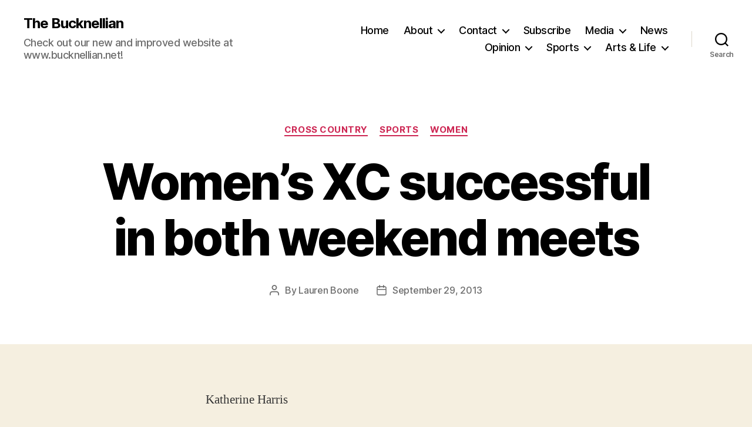

--- FILE ---
content_type: text/html; charset=UTF-8
request_url: https://bucknellian.blogs.bucknell.edu/2013/09/29/womens-xc-successful-in-both-weekend-meets/
body_size: 98461
content:
<!DOCTYPE html>

<html class="no-js" lang="en-US">

	<head>

		<meta charset="UTF-8">
		<meta name="viewport" content="width=device-width, initial-scale=1.0">

		<link rel="profile" href="https://gmpg.org/xfn/11">

		<title>Women&#8217;s XC successful in both weekend meets  &#8211; The Bucknellian</title>
<meta name='robots' content='max-image-preview:large' />
	<style>img:is([sizes="auto" i], [sizes^="auto," i]) { contain-intrinsic-size: 3000px 1500px }</style>
	<link rel="alternate" type="application/rss+xml" title="The Bucknellian &raquo; Feed" href="https://bucknellian.blogs.bucknell.edu/feed/" />
<link rel="alternate" type="application/rss+xml" title="The Bucknellian &raquo; Comments Feed" href="https://bucknellian.blogs.bucknell.edu/comments/feed/" />
<script>
window._wpemojiSettings = {"baseUrl":"https:\/\/s.w.org\/images\/core\/emoji\/15.0.3\/72x72\/","ext":".png","svgUrl":"https:\/\/s.w.org\/images\/core\/emoji\/15.0.3\/svg\/","svgExt":".svg","source":{"concatemoji":"https:\/\/bucknellian.blogs.bucknell.edu\/wp-includes\/js\/wp-emoji-release.min.js?ver=6.7.2"}};
/*! This file is auto-generated */
!function(i,n){var o,s,e;function c(e){try{var t={supportTests:e,timestamp:(new Date).valueOf()};sessionStorage.setItem(o,JSON.stringify(t))}catch(e){}}function p(e,t,n){e.clearRect(0,0,e.canvas.width,e.canvas.height),e.fillText(t,0,0);var t=new Uint32Array(e.getImageData(0,0,e.canvas.width,e.canvas.height).data),r=(e.clearRect(0,0,e.canvas.width,e.canvas.height),e.fillText(n,0,0),new Uint32Array(e.getImageData(0,0,e.canvas.width,e.canvas.height).data));return t.every(function(e,t){return e===r[t]})}function u(e,t,n){switch(t){case"flag":return n(e,"\ud83c\udff3\ufe0f\u200d\u26a7\ufe0f","\ud83c\udff3\ufe0f\u200b\u26a7\ufe0f")?!1:!n(e,"\ud83c\uddfa\ud83c\uddf3","\ud83c\uddfa\u200b\ud83c\uddf3")&&!n(e,"\ud83c\udff4\udb40\udc67\udb40\udc62\udb40\udc65\udb40\udc6e\udb40\udc67\udb40\udc7f","\ud83c\udff4\u200b\udb40\udc67\u200b\udb40\udc62\u200b\udb40\udc65\u200b\udb40\udc6e\u200b\udb40\udc67\u200b\udb40\udc7f");case"emoji":return!n(e,"\ud83d\udc26\u200d\u2b1b","\ud83d\udc26\u200b\u2b1b")}return!1}function f(e,t,n){var r="undefined"!=typeof WorkerGlobalScope&&self instanceof WorkerGlobalScope?new OffscreenCanvas(300,150):i.createElement("canvas"),a=r.getContext("2d",{willReadFrequently:!0}),o=(a.textBaseline="top",a.font="600 32px Arial",{});return e.forEach(function(e){o[e]=t(a,e,n)}),o}function t(e){var t=i.createElement("script");t.src=e,t.defer=!0,i.head.appendChild(t)}"undefined"!=typeof Promise&&(o="wpEmojiSettingsSupports",s=["flag","emoji"],n.supports={everything:!0,everythingExceptFlag:!0},e=new Promise(function(e){i.addEventListener("DOMContentLoaded",e,{once:!0})}),new Promise(function(t){var n=function(){try{var e=JSON.parse(sessionStorage.getItem(o));if("object"==typeof e&&"number"==typeof e.timestamp&&(new Date).valueOf()<e.timestamp+604800&&"object"==typeof e.supportTests)return e.supportTests}catch(e){}return null}();if(!n){if("undefined"!=typeof Worker&&"undefined"!=typeof OffscreenCanvas&&"undefined"!=typeof URL&&URL.createObjectURL&&"undefined"!=typeof Blob)try{var e="postMessage("+f.toString()+"("+[JSON.stringify(s),u.toString(),p.toString()].join(",")+"));",r=new Blob([e],{type:"text/javascript"}),a=new Worker(URL.createObjectURL(r),{name:"wpTestEmojiSupports"});return void(a.onmessage=function(e){c(n=e.data),a.terminate(),t(n)})}catch(e){}c(n=f(s,u,p))}t(n)}).then(function(e){for(var t in e)n.supports[t]=e[t],n.supports.everything=n.supports.everything&&n.supports[t],"flag"!==t&&(n.supports.everythingExceptFlag=n.supports.everythingExceptFlag&&n.supports[t]);n.supports.everythingExceptFlag=n.supports.everythingExceptFlag&&!n.supports.flag,n.DOMReady=!1,n.readyCallback=function(){n.DOMReady=!0}}).then(function(){return e}).then(function(){var e;n.supports.everything||(n.readyCallback(),(e=n.source||{}).concatemoji?t(e.concatemoji):e.wpemoji&&e.twemoji&&(t(e.twemoji),t(e.wpemoji)))}))}((window,document),window._wpemojiSettings);
</script>
<style id='wp-emoji-styles-inline-css'>

	img.wp-smiley, img.emoji {
		display: inline !important;
		border: none !important;
		box-shadow: none !important;
		height: 1em !important;
		width: 1em !important;
		margin: 0 0.07em !important;
		vertical-align: -0.1em !important;
		background: none !important;
		padding: 0 !important;
	}
</style>
<link rel='stylesheet' id='wp-block-library-css' href='https://bucknellian.blogs.bucknell.edu/wp-includes/css/dist/block-library/style.min.css?ver=6.7.2' media='all' />
<style id='classic-theme-styles-inline-css'>
/*! This file is auto-generated */
.wp-block-button__link{color:#fff;background-color:#32373c;border-radius:9999px;box-shadow:none;text-decoration:none;padding:calc(.667em + 2px) calc(1.333em + 2px);font-size:1.125em}.wp-block-file__button{background:#32373c;color:#fff;text-decoration:none}
</style>
<style id='global-styles-inline-css'>
:root{--wp--preset--aspect-ratio--square: 1;--wp--preset--aspect-ratio--4-3: 4/3;--wp--preset--aspect-ratio--3-4: 3/4;--wp--preset--aspect-ratio--3-2: 3/2;--wp--preset--aspect-ratio--2-3: 2/3;--wp--preset--aspect-ratio--16-9: 16/9;--wp--preset--aspect-ratio--9-16: 9/16;--wp--preset--color--black: #000000;--wp--preset--color--cyan-bluish-gray: #abb8c3;--wp--preset--color--white: #ffffff;--wp--preset--color--pale-pink: #f78da7;--wp--preset--color--vivid-red: #cf2e2e;--wp--preset--color--luminous-vivid-orange: #ff6900;--wp--preset--color--luminous-vivid-amber: #fcb900;--wp--preset--color--light-green-cyan: #7bdcb5;--wp--preset--color--vivid-green-cyan: #00d084;--wp--preset--color--pale-cyan-blue: #8ed1fc;--wp--preset--color--vivid-cyan-blue: #0693e3;--wp--preset--color--vivid-purple: #9b51e0;--wp--preset--color--accent: #cd2653;--wp--preset--color--primary: #000000;--wp--preset--color--secondary: #6d6d6d;--wp--preset--color--subtle-background: #dcd7ca;--wp--preset--color--background: #f5efe0;--wp--preset--gradient--vivid-cyan-blue-to-vivid-purple: linear-gradient(135deg,rgba(6,147,227,1) 0%,rgb(155,81,224) 100%);--wp--preset--gradient--light-green-cyan-to-vivid-green-cyan: linear-gradient(135deg,rgb(122,220,180) 0%,rgb(0,208,130) 100%);--wp--preset--gradient--luminous-vivid-amber-to-luminous-vivid-orange: linear-gradient(135deg,rgba(252,185,0,1) 0%,rgba(255,105,0,1) 100%);--wp--preset--gradient--luminous-vivid-orange-to-vivid-red: linear-gradient(135deg,rgba(255,105,0,1) 0%,rgb(207,46,46) 100%);--wp--preset--gradient--very-light-gray-to-cyan-bluish-gray: linear-gradient(135deg,rgb(238,238,238) 0%,rgb(169,184,195) 100%);--wp--preset--gradient--cool-to-warm-spectrum: linear-gradient(135deg,rgb(74,234,220) 0%,rgb(151,120,209) 20%,rgb(207,42,186) 40%,rgb(238,44,130) 60%,rgb(251,105,98) 80%,rgb(254,248,76) 100%);--wp--preset--gradient--blush-light-purple: linear-gradient(135deg,rgb(255,206,236) 0%,rgb(152,150,240) 100%);--wp--preset--gradient--blush-bordeaux: linear-gradient(135deg,rgb(254,205,165) 0%,rgb(254,45,45) 50%,rgb(107,0,62) 100%);--wp--preset--gradient--luminous-dusk: linear-gradient(135deg,rgb(255,203,112) 0%,rgb(199,81,192) 50%,rgb(65,88,208) 100%);--wp--preset--gradient--pale-ocean: linear-gradient(135deg,rgb(255,245,203) 0%,rgb(182,227,212) 50%,rgb(51,167,181) 100%);--wp--preset--gradient--electric-grass: linear-gradient(135deg,rgb(202,248,128) 0%,rgb(113,206,126) 100%);--wp--preset--gradient--midnight: linear-gradient(135deg,rgb(2,3,129) 0%,rgb(40,116,252) 100%);--wp--preset--font-size--small: 18px;--wp--preset--font-size--medium: 20px;--wp--preset--font-size--large: 26.25px;--wp--preset--font-size--x-large: 42px;--wp--preset--font-size--normal: 21px;--wp--preset--font-size--larger: 32px;--wp--preset--spacing--20: 0.44rem;--wp--preset--spacing--30: 0.67rem;--wp--preset--spacing--40: 1rem;--wp--preset--spacing--50: 1.5rem;--wp--preset--spacing--60: 2.25rem;--wp--preset--spacing--70: 3.38rem;--wp--preset--spacing--80: 5.06rem;--wp--preset--shadow--natural: 6px 6px 9px rgba(0, 0, 0, 0.2);--wp--preset--shadow--deep: 12px 12px 50px rgba(0, 0, 0, 0.4);--wp--preset--shadow--sharp: 6px 6px 0px rgba(0, 0, 0, 0.2);--wp--preset--shadow--outlined: 6px 6px 0px -3px rgba(255, 255, 255, 1), 6px 6px rgba(0, 0, 0, 1);--wp--preset--shadow--crisp: 6px 6px 0px rgba(0, 0, 0, 1);}:where(.is-layout-flex){gap: 0.5em;}:where(.is-layout-grid){gap: 0.5em;}body .is-layout-flex{display: flex;}.is-layout-flex{flex-wrap: wrap;align-items: center;}.is-layout-flex > :is(*, div){margin: 0;}body .is-layout-grid{display: grid;}.is-layout-grid > :is(*, div){margin: 0;}:where(.wp-block-columns.is-layout-flex){gap: 2em;}:where(.wp-block-columns.is-layout-grid){gap: 2em;}:where(.wp-block-post-template.is-layout-flex){gap: 1.25em;}:where(.wp-block-post-template.is-layout-grid){gap: 1.25em;}.has-black-color{color: var(--wp--preset--color--black) !important;}.has-cyan-bluish-gray-color{color: var(--wp--preset--color--cyan-bluish-gray) !important;}.has-white-color{color: var(--wp--preset--color--white) !important;}.has-pale-pink-color{color: var(--wp--preset--color--pale-pink) !important;}.has-vivid-red-color{color: var(--wp--preset--color--vivid-red) !important;}.has-luminous-vivid-orange-color{color: var(--wp--preset--color--luminous-vivid-orange) !important;}.has-luminous-vivid-amber-color{color: var(--wp--preset--color--luminous-vivid-amber) !important;}.has-light-green-cyan-color{color: var(--wp--preset--color--light-green-cyan) !important;}.has-vivid-green-cyan-color{color: var(--wp--preset--color--vivid-green-cyan) !important;}.has-pale-cyan-blue-color{color: var(--wp--preset--color--pale-cyan-blue) !important;}.has-vivid-cyan-blue-color{color: var(--wp--preset--color--vivid-cyan-blue) !important;}.has-vivid-purple-color{color: var(--wp--preset--color--vivid-purple) !important;}.has-black-background-color{background-color: var(--wp--preset--color--black) !important;}.has-cyan-bluish-gray-background-color{background-color: var(--wp--preset--color--cyan-bluish-gray) !important;}.has-white-background-color{background-color: var(--wp--preset--color--white) !important;}.has-pale-pink-background-color{background-color: var(--wp--preset--color--pale-pink) !important;}.has-vivid-red-background-color{background-color: var(--wp--preset--color--vivid-red) !important;}.has-luminous-vivid-orange-background-color{background-color: var(--wp--preset--color--luminous-vivid-orange) !important;}.has-luminous-vivid-amber-background-color{background-color: var(--wp--preset--color--luminous-vivid-amber) !important;}.has-light-green-cyan-background-color{background-color: var(--wp--preset--color--light-green-cyan) !important;}.has-vivid-green-cyan-background-color{background-color: var(--wp--preset--color--vivid-green-cyan) !important;}.has-pale-cyan-blue-background-color{background-color: var(--wp--preset--color--pale-cyan-blue) !important;}.has-vivid-cyan-blue-background-color{background-color: var(--wp--preset--color--vivid-cyan-blue) !important;}.has-vivid-purple-background-color{background-color: var(--wp--preset--color--vivid-purple) !important;}.has-black-border-color{border-color: var(--wp--preset--color--black) !important;}.has-cyan-bluish-gray-border-color{border-color: var(--wp--preset--color--cyan-bluish-gray) !important;}.has-white-border-color{border-color: var(--wp--preset--color--white) !important;}.has-pale-pink-border-color{border-color: var(--wp--preset--color--pale-pink) !important;}.has-vivid-red-border-color{border-color: var(--wp--preset--color--vivid-red) !important;}.has-luminous-vivid-orange-border-color{border-color: var(--wp--preset--color--luminous-vivid-orange) !important;}.has-luminous-vivid-amber-border-color{border-color: var(--wp--preset--color--luminous-vivid-amber) !important;}.has-light-green-cyan-border-color{border-color: var(--wp--preset--color--light-green-cyan) !important;}.has-vivid-green-cyan-border-color{border-color: var(--wp--preset--color--vivid-green-cyan) !important;}.has-pale-cyan-blue-border-color{border-color: var(--wp--preset--color--pale-cyan-blue) !important;}.has-vivid-cyan-blue-border-color{border-color: var(--wp--preset--color--vivid-cyan-blue) !important;}.has-vivid-purple-border-color{border-color: var(--wp--preset--color--vivid-purple) !important;}.has-vivid-cyan-blue-to-vivid-purple-gradient-background{background: var(--wp--preset--gradient--vivid-cyan-blue-to-vivid-purple) !important;}.has-light-green-cyan-to-vivid-green-cyan-gradient-background{background: var(--wp--preset--gradient--light-green-cyan-to-vivid-green-cyan) !important;}.has-luminous-vivid-amber-to-luminous-vivid-orange-gradient-background{background: var(--wp--preset--gradient--luminous-vivid-amber-to-luminous-vivid-orange) !important;}.has-luminous-vivid-orange-to-vivid-red-gradient-background{background: var(--wp--preset--gradient--luminous-vivid-orange-to-vivid-red) !important;}.has-very-light-gray-to-cyan-bluish-gray-gradient-background{background: var(--wp--preset--gradient--very-light-gray-to-cyan-bluish-gray) !important;}.has-cool-to-warm-spectrum-gradient-background{background: var(--wp--preset--gradient--cool-to-warm-spectrum) !important;}.has-blush-light-purple-gradient-background{background: var(--wp--preset--gradient--blush-light-purple) !important;}.has-blush-bordeaux-gradient-background{background: var(--wp--preset--gradient--blush-bordeaux) !important;}.has-luminous-dusk-gradient-background{background: var(--wp--preset--gradient--luminous-dusk) !important;}.has-pale-ocean-gradient-background{background: var(--wp--preset--gradient--pale-ocean) !important;}.has-electric-grass-gradient-background{background: var(--wp--preset--gradient--electric-grass) !important;}.has-midnight-gradient-background{background: var(--wp--preset--gradient--midnight) !important;}.has-small-font-size{font-size: var(--wp--preset--font-size--small) !important;}.has-medium-font-size{font-size: var(--wp--preset--font-size--medium) !important;}.has-large-font-size{font-size: var(--wp--preset--font-size--large) !important;}.has-x-large-font-size{font-size: var(--wp--preset--font-size--x-large) !important;}
:where(.wp-block-post-template.is-layout-flex){gap: 1.25em;}:where(.wp-block-post-template.is-layout-grid){gap: 1.25em;}
:where(.wp-block-columns.is-layout-flex){gap: 2em;}:where(.wp-block-columns.is-layout-grid){gap: 2em;}
:root :where(.wp-block-pullquote){font-size: 1.5em;line-height: 1.6;}
</style>
<link rel='stylesheet' id='twentytwenty-style-css' href='https://bucknellian.blogs.bucknell.edu/wp-content/themes/twentytwenty/style.css?ver=3.0' media='all' />
<style id='twentytwenty-style-inline-css'>
.color-accent,.color-accent-hover:hover,.color-accent-hover:focus,:root .has-accent-color,.has-drop-cap:not(:focus):first-letter,.wp-block-button.is-style-outline,a { color: #cd2653; }blockquote,.border-color-accent,.border-color-accent-hover:hover,.border-color-accent-hover:focus { border-color: #cd2653; }button,.button,.faux-button,.wp-block-button__link,.wp-block-file .wp-block-file__button,input[type="button"],input[type="reset"],input[type="submit"],.bg-accent,.bg-accent-hover:hover,.bg-accent-hover:focus,:root .has-accent-background-color,.comment-reply-link { background-color: #cd2653; }.fill-children-accent,.fill-children-accent * { fill: #cd2653; }body,.entry-title a,:root .has-primary-color { color: #000000; }:root .has-primary-background-color { background-color: #000000; }cite,figcaption,.wp-caption-text,.post-meta,.entry-content .wp-block-archives li,.entry-content .wp-block-categories li,.entry-content .wp-block-latest-posts li,.wp-block-latest-comments__comment-date,.wp-block-latest-posts__post-date,.wp-block-embed figcaption,.wp-block-image figcaption,.wp-block-pullquote cite,.comment-metadata,.comment-respond .comment-notes,.comment-respond .logged-in-as,.pagination .dots,.entry-content hr:not(.has-background),hr.styled-separator,:root .has-secondary-color { color: #6d6d6d; }:root .has-secondary-background-color { background-color: #6d6d6d; }pre,fieldset,input,textarea,table,table *,hr { border-color: #dcd7ca; }caption,code,code,kbd,samp,.wp-block-table.is-style-stripes tbody tr:nth-child(odd),:root .has-subtle-background-background-color { background-color: #dcd7ca; }.wp-block-table.is-style-stripes { border-bottom-color: #dcd7ca; }.wp-block-latest-posts.is-grid li { border-top-color: #dcd7ca; }:root .has-subtle-background-color { color: #dcd7ca; }body:not(.overlay-header) .primary-menu > li > a,body:not(.overlay-header) .primary-menu > li > .icon,.modal-menu a,.footer-menu a, .footer-widgets a:where(:not(.wp-block-button__link)),#site-footer .wp-block-button.is-style-outline,.wp-block-pullquote:before,.singular:not(.overlay-header) .entry-header a,.archive-header a,.header-footer-group .color-accent,.header-footer-group .color-accent-hover:hover { color: #cd2653; }.social-icons a,#site-footer button:not(.toggle),#site-footer .button,#site-footer .faux-button,#site-footer .wp-block-button__link,#site-footer .wp-block-file__button,#site-footer input[type="button"],#site-footer input[type="reset"],#site-footer input[type="submit"] { background-color: #cd2653; }.header-footer-group,body:not(.overlay-header) #site-header .toggle,.menu-modal .toggle { color: #000000; }body:not(.overlay-header) .primary-menu ul { background-color: #000000; }body:not(.overlay-header) .primary-menu > li > ul:after { border-bottom-color: #000000; }body:not(.overlay-header) .primary-menu ul ul:after { border-left-color: #000000; }.site-description,body:not(.overlay-header) .toggle-inner .toggle-text,.widget .post-date,.widget .rss-date,.widget_archive li,.widget_categories li,.widget cite,.widget_pages li,.widget_meta li,.widget_nav_menu li,.powered-by-wordpress,.footer-credits .privacy-policy,.to-the-top,.singular .entry-header .post-meta,.singular:not(.overlay-header) .entry-header .post-meta a { color: #6d6d6d; }.header-footer-group pre,.header-footer-group fieldset,.header-footer-group input,.header-footer-group textarea,.header-footer-group table,.header-footer-group table *,.footer-nav-widgets-wrapper,#site-footer,.menu-modal nav *,.footer-widgets-outer-wrapper,.footer-top { border-color: #dcd7ca; }.header-footer-group table caption,body:not(.overlay-header) .header-inner .toggle-wrapper::before { background-color: #dcd7ca; }
</style>
<link rel='stylesheet' id='twentytwenty-fonts-css' href='https://bucknellian.blogs.bucknell.edu/wp-content/themes/twentytwenty/assets/css/font-inter.css?ver=3.0' media='all' />
<link rel='stylesheet' id='twentytwenty-print-style-css' href='https://bucknellian.blogs.bucknell.edu/wp-content/themes/twentytwenty/print.css?ver=3.0' media='print' />
<link rel='stylesheet' id='photonic-slider-css' href='https://bucknellian.blogs.bucknell.edu/wp-content/plugins/photonic/include/ext/splide/splide.min.css?ver=20260101-80257' media='all' />
<link rel='stylesheet' id='photonic-lightbox-css' href='https://bucknellian.blogs.bucknell.edu/wp-content/plugins/photonic/include/ext/baguettebox/baguettebox.min.css?ver=20260101-80257' media='all' />
<link rel='stylesheet' id='photonic-css' href='https://bucknellian.blogs.bucknell.edu/wp-content/plugins/photonic/include/css/front-end/core/photonic.min.css?ver=20260101-80257' media='all' />
<style id='photonic-inline-css'>
/* Dynamically generated CSS */
.photonic-panel { background:  rgb(17,17,17)  !important;

	border-top: none;
	border-right: none;
	border-bottom: none;
	border-left: none;
 }
.photonic-random-layout .photonic-thumb { padding: 2px}
.photonic-masonry-layout .photonic-thumb, .photonic-masonry-horizontal-layout .photonic-thumb { padding: 2px}
.photonic-mosaic-layout .photonic-thumb { padding: 2px}

</style>
<script src="https://bucknellian.blogs.bucknell.edu/wp-content/themes/twentytwenty/assets/js/index.js?ver=3.0" id="twentytwenty-js-js" defer data-wp-strategy="defer"></script>
<link rel="https://api.w.org/" href="https://bucknellian.blogs.bucknell.edu/wp-json/" /><link rel="alternate" title="JSON" type="application/json" href="https://bucknellian.blogs.bucknell.edu/wp-json/wp/v2/posts/34679" /><link rel="EditURI" type="application/rsd+xml" title="RSD" href="https://bucknellian.blogs.bucknell.edu/xmlrpc.php?rsd" />
<meta name="generator" content="WordPress 6.7.2" />
<link rel="canonical" href="https://bucknellian.blogs.bucknell.edu/2013/09/29/womens-xc-successful-in-both-weekend-meets/" />
<link rel='shortlink' href='https://bucknellian.blogs.bucknell.edu/?p=34679' />
<link rel="alternate" title="oEmbed (JSON)" type="application/json+oembed" href="https://bucknellian.blogs.bucknell.edu/wp-json/oembed/1.0/embed?url=https%3A%2F%2Fbucknellian.blogs.bucknell.edu%2F2013%2F09%2F29%2Fwomens-xc-successful-in-both-weekend-meets%2F" />
<link rel="alternate" title="oEmbed (XML)" type="text/xml+oembed" href="https://bucknellian.blogs.bucknell.edu/wp-json/oembed/1.0/embed?url=https%3A%2F%2Fbucknellian.blogs.bucknell.edu%2F2013%2F09%2F29%2Fwomens-xc-successful-in-both-weekend-meets%2F&#038;format=xml" />
<script>
document.documentElement.className = document.documentElement.className.replace( 'no-js', 'js' );
//# sourceURL=twentytwenty_no_js_class
</script>

	</head>

	<body class="post-template-default single single-post postid-34679 single-format-standard wp-embed-responsive singular enable-search-modal missing-post-thumbnail has-single-pagination showing-comments hide-avatars footer-top-visible">

		<a class="skip-link screen-reader-text" href="#site-content">Skip to the content</a>
		<header id="site-header" class="header-footer-group">

			<div class="header-inner section-inner">

				<div class="header-titles-wrapper">

					
						<button class="toggle search-toggle mobile-search-toggle" data-toggle-target=".search-modal" data-toggle-body-class="showing-search-modal" data-set-focus=".search-modal .search-field" aria-expanded="false">
							<span class="toggle-inner">
								<span class="toggle-icon">
									<svg class="svg-icon" aria-hidden="true" role="img" focusable="false" xmlns="http://www.w3.org/2000/svg" width="23" height="23" viewBox="0 0 23 23"><path d="M38.710696,48.0601792 L43,52.3494831 L41.3494831,54 L37.0601792,49.710696 C35.2632422,51.1481185 32.9839107,52.0076499 30.5038249,52.0076499 C24.7027226,52.0076499 20,47.3049272 20,41.5038249 C20,35.7027226 24.7027226,31 30.5038249,31 C36.3049272,31 41.0076499,35.7027226 41.0076499,41.5038249 C41.0076499,43.9839107 40.1481185,46.2632422 38.710696,48.0601792 Z M36.3875844,47.1716785 C37.8030221,45.7026647 38.6734666,43.7048964 38.6734666,41.5038249 C38.6734666,36.9918565 35.0157934,33.3341833 30.5038249,33.3341833 C25.9918565,33.3341833 22.3341833,36.9918565 22.3341833,41.5038249 C22.3341833,46.0157934 25.9918565,49.6734666 30.5038249,49.6734666 C32.7048964,49.6734666 34.7026647,48.8030221 36.1716785,47.3875844 C36.2023931,47.347638 36.2360451,47.3092237 36.2726343,47.2726343 C36.3092237,47.2360451 36.347638,47.2023931 36.3875844,47.1716785 Z" transform="translate(-20 -31)" /></svg>								</span>
								<span class="toggle-text">Search</span>
							</span>
						</button><!-- .search-toggle -->

					
					<div class="header-titles">

						<div class="site-title faux-heading"><a href="https://bucknellian.blogs.bucknell.edu/" rel="home">The Bucknellian</a></div><div class="site-description">Check out our new and improved website at www.bucknellian.net!</div><!-- .site-description -->
					</div><!-- .header-titles -->

					<button class="toggle nav-toggle mobile-nav-toggle" data-toggle-target=".menu-modal"  data-toggle-body-class="showing-menu-modal" aria-expanded="false" data-set-focus=".close-nav-toggle">
						<span class="toggle-inner">
							<span class="toggle-icon">
								<svg class="svg-icon" aria-hidden="true" role="img" focusable="false" xmlns="http://www.w3.org/2000/svg" width="26" height="7" viewBox="0 0 26 7"><path fill-rule="evenodd" d="M332.5,45 C330.567003,45 329,43.4329966 329,41.5 C329,39.5670034 330.567003,38 332.5,38 C334.432997,38 336,39.5670034 336,41.5 C336,43.4329966 334.432997,45 332.5,45 Z M342,45 C340.067003,45 338.5,43.4329966 338.5,41.5 C338.5,39.5670034 340.067003,38 342,38 C343.932997,38 345.5,39.5670034 345.5,41.5 C345.5,43.4329966 343.932997,45 342,45 Z M351.5,45 C349.567003,45 348,43.4329966 348,41.5 C348,39.5670034 349.567003,38 351.5,38 C353.432997,38 355,39.5670034 355,41.5 C355,43.4329966 353.432997,45 351.5,45 Z" transform="translate(-329 -38)" /></svg>							</span>
							<span class="toggle-text">Menu</span>
						</span>
					</button><!-- .nav-toggle -->

				</div><!-- .header-titles-wrapper -->

				<div class="header-navigation-wrapper">

					
							<nav class="primary-menu-wrapper" aria-label="Horizontal">

								<ul class="primary-menu reset-list-style">

								<li id="menu-item-22641" class="menu-item menu-item-type-custom menu-item-object-custom menu-item-home menu-item-22641"><a href="http://bucknellian.blogs.bucknell.edu/">Home</a></li>
<li id="menu-item-22642" class="menu-item menu-item-type-post_type menu-item-object-page menu-item-has-children menu-item-22642"><a href="https://bucknellian.blogs.bucknell.edu/about-2/">About</a><span class="icon"></span>
<ul class="sub-menu">
	<li id="menu-item-22645" class="menu-item menu-item-type-post_type menu-item-object-page menu-item-has-children menu-item-22645"><a href="https://bucknellian.blogs.bucknell.edu/about-2/graduatesachievements/">Graduates/Achievements</a><span class="icon"></span>
	<ul class="sub-menu">
		<li id="menu-item-22644" class="menu-item menu-item-type-post_type menu-item-object-page menu-item-22644"><a href="https://bucknellian.blogs.bucknell.edu/about-2/awards/">Awards</a></li>
	</ul>
</li>
	<li id="menu-item-22646" class="menu-item menu-item-type-post_type menu-item-object-page menu-item-22646"><a href="https://bucknellian.blogs.bucknell.edu/about-2/newsstand-locations/">Newsstand Locations</a></li>
	<li id="menu-item-22647" class="menu-item menu-item-type-post_type menu-item-object-page menu-item-22647"><a href="https://bucknellian.blogs.bucknell.edu/about-2/pdf-issues/">PDF Issues</a></li>
	<li id="menu-item-22648" class="menu-item menu-item-type-post_type menu-item-object-page menu-item-22648"><a href="https://bucknellian.blogs.bucknell.edu/about-2/policies/">Policies</a></li>
	<li id="menu-item-22649" class="menu-item menu-item-type-post_type menu-item-object-page menu-item-has-children menu-item-22649"><a href="https://bucknellian.blogs.bucknell.edu/about-2/staff/">Fall 2013 Staff</a><span class="icon"></span>
	<ul class="sub-menu">
		<li id="menu-item-22650" class="menu-item menu-item-type-post_type menu-item-object-page menu-item-22650"><a href="https://bucknellian.blogs.bucknell.edu/about-2/staff/about-the-adviser/">About the Adviser</a></li>
	</ul>
</li>
</ul>
</li>
<li id="menu-item-22651" class="menu-item menu-item-type-post_type menu-item-object-page menu-item-has-children menu-item-22651"><a href="https://bucknellian.blogs.bucknell.edu/about/">Contact</a><span class="icon"></span>
<ul class="sub-menu">
	<li id="menu-item-22652" class="menu-item menu-item-type-post_type menu-item-object-page menu-item-22652"><a href="https://bucknellian.blogs.bucknell.edu/about/advertising/">To advertise</a></li>
	<li id="menu-item-22653" class="menu-item menu-item-type-post_type menu-item-object-page menu-item-22653"><a href="https://bucknellian.blogs.bucknell.edu/about/to-join-the-staff/">To join the staff</a></li>
	<li id="menu-item-22654" class="menu-item menu-item-type-post_type menu-item-object-page menu-item-22654"><a href="https://bucknellian.blogs.bucknell.edu/about/to-submit-a-letter-to-the-editor/">To submit a Letter to the Editor</a></li>
</ul>
</li>
<li id="menu-item-22655" class="menu-item menu-item-type-post_type menu-item-object-page menu-item-22655"><a href="https://bucknellian.blogs.bucknell.edu/about/subscriptions/">Subscribe</a></li>
<li id="menu-item-22656" class="menu-item menu-item-type-post_type menu-item-object-page menu-item-has-children menu-item-22656"><a href="https://bucknellian.blogs.bucknell.edu/media/">Media</a><span class="icon"></span>
<ul class="sub-menu">
	<li id="menu-item-26663" class="menu-item menu-item-type-custom menu-item-object-custom menu-item-26663"><a href="http://www.facebook.com/TheBucknellian">Facebook</a></li>
	<li id="menu-item-26664" class="menu-item menu-item-type-custom menu-item-object-custom menu-item-26664"><a href="http://www.linkedin.com/groups/Bucknellian-4382828?trk=myg_ugrp_ovr">LinkedIn</a></li>
	<li id="menu-item-26665" class="menu-item menu-item-type-custom menu-item-object-custom menu-item-26665"><a href="https://twitter.com/thebucknellian">Twitter</a></li>
</ul>
</li>
<li id="menu-item-22636" class="menu-item menu-item-type-taxonomy menu-item-object-category menu-item-22636"><a href="https://bucknellian.blogs.bucknell.edu/category/news/">News</a></li>
<li id="menu-item-22637" class="menu-item menu-item-type-taxonomy menu-item-object-category menu-item-has-children menu-item-22637"><a href="https://bucknellian.blogs.bucknell.edu/category/opinion/">Opinion</a><span class="icon"></span>
<ul class="sub-menu">
	<li id="menu-item-22639" class="menu-item menu-item-type-taxonomy menu-item-object-category menu-item-22639"><a href="https://bucknellian.blogs.bucknell.edu/category/opinion/editorial/">Editorial</a></li>
	<li id="menu-item-22638" class="menu-item menu-item-type-taxonomy menu-item-object-category menu-item-22638"><a href="https://bucknellian.blogs.bucknell.edu/category/opinion/letters-to-the-editor/">Letters to the Editor</a></li>
</ul>
</li>
<li id="menu-item-22634" class="menu-item menu-item-type-taxonomy menu-item-object-category current-post-ancestor current-menu-parent current-post-parent menu-item-has-children menu-item-22634"><a href="https://bucknellian.blogs.bucknell.edu/category/sports/">Sports</a><span class="icon"></span>
<ul class="sub-menu">
	<li id="menu-item-22640" class="menu-item menu-item-type-taxonomy menu-item-object-category menu-item-22640"><a href="https://bucknellian.blogs.bucknell.edu/category/sports/beyond-the-bison/">Beyond the Bison</a></li>
	<li id="menu-item-22676" class="menu-item menu-item-type-taxonomy menu-item-object-category menu-item-has-children menu-item-22676"><a href="https://bucknellian.blogs.bucknell.edu/category/sports/clubintramural/">Club/Intramural</a><span class="icon"></span>
	<ul class="sub-menu">
		<li id="menu-item-22677" class="menu-item menu-item-type-taxonomy menu-item-object-category menu-item-22677"><a href="https://bucknellian.blogs.bucknell.edu/category/sports/clubintramural/mens-rowing/">Men&#8217;s Rowing</a></li>
		<li id="menu-item-22672" class="menu-item menu-item-type-taxonomy menu-item-object-category menu-item-22672"><a href="https://bucknellian.blogs.bucknell.edu/category/sports/clubintramural/mens-rugby/">Men&#8217;s Rugby</a></li>
		<li id="menu-item-22674" class="menu-item menu-item-type-taxonomy menu-item-object-category menu-item-22674"><a href="https://bucknellian.blogs.bucknell.edu/category/sports/clubintramural/womens-rugby/">Women&#8217;s Rugby</a></li>
		<li id="menu-item-22780" class="menu-item menu-item-type-taxonomy menu-item-object-category menu-item-22780"><a href="https://bucknellian.blogs.bucknell.edu/category/sports/clubintramural/ski-team-clubintramural/">Ski Team</a></li>
		<li id="menu-item-22673" class="menu-item menu-item-type-taxonomy menu-item-object-category menu-item-22673"><a href="https://bucknellian.blogs.bucknell.edu/category/sports/clubintramural/mens-squash/">Men&#8217;s Squash</a></li>
		<li id="menu-item-22675" class="menu-item menu-item-type-taxonomy menu-item-object-category menu-item-22675"><a href="https://bucknellian.blogs.bucknell.edu/category/sports/clubintramural/womens-squash/">Women&#8217;s Squash</a></li>
		<li id="menu-item-22722" class="menu-item menu-item-type-taxonomy menu-item-object-category menu-item-22722"><a href="https://bucknellian.blogs.bucknell.edu/category/sports/clubintramural/mens-volleyball-clubintramural/">Men&#8217;s Volleyball</a></li>
	</ul>
</li>
	<li id="menu-item-22678" class="menu-item menu-item-type-taxonomy menu-item-object-category menu-item-has-children menu-item-22678"><a href="https://bucknellian.blogs.bucknell.edu/category/sports/men/">Men</a><span class="icon"></span>
	<ul class="sub-menu">
		<li id="menu-item-22679" class="menu-item menu-item-type-taxonomy menu-item-object-category menu-item-22679"><a href="https://bucknellian.blogs.bucknell.edu/category/sports/men/baseball-men/">Baseball</a></li>
		<li id="menu-item-22680" class="menu-item menu-item-type-taxonomy menu-item-object-category menu-item-22680"><a href="https://bucknellian.blogs.bucknell.edu/category/sports/men/basketball-men/">Basketball</a></li>
		<li id="menu-item-22681" class="menu-item menu-item-type-taxonomy menu-item-object-category menu-item-22681"><a href="https://bucknellian.blogs.bucknell.edu/category/sports/men/cross-country-men/">Cross Country</a></li>
		<li id="menu-item-22682" class="menu-item menu-item-type-taxonomy menu-item-object-category menu-item-22682"><a href="https://bucknellian.blogs.bucknell.edu/category/sports/men/football-men/">Football</a></li>
		<li id="menu-item-22683" class="menu-item menu-item-type-taxonomy menu-item-object-category menu-item-22683"><a href="https://bucknellian.blogs.bucknell.edu/category/sports/men/golf-men/">Golf</a></li>
		<li id="menu-item-22684" class="menu-item menu-item-type-taxonomy menu-item-object-category menu-item-22684"><a href="https://bucknellian.blogs.bucknell.edu/category/sports/men/lacrosse/">Lacrosse</a></li>
		<li id="menu-item-22685" class="menu-item menu-item-type-taxonomy menu-item-object-category menu-item-22685"><a href="https://bucknellian.blogs.bucknell.edu/category/sports/men/soccer/">Soccer</a></li>
		<li id="menu-item-22686" class="menu-item menu-item-type-taxonomy menu-item-object-category menu-item-22686"><a href="https://bucknellian.blogs.bucknell.edu/category/sports/men/swimming-diving/">Swimming &amp; Diving</a></li>
		<li id="menu-item-22687" class="menu-item menu-item-type-taxonomy menu-item-object-category menu-item-22687"><a href="https://bucknellian.blogs.bucknell.edu/category/sports/men/tennis-men/">Tennis</a></li>
		<li id="menu-item-22688" class="menu-item menu-item-type-taxonomy menu-item-object-category menu-item-22688"><a href="https://bucknellian.blogs.bucknell.edu/category/sports/men/track-field/">Track &amp; Field</a></li>
		<li id="menu-item-22689" class="menu-item menu-item-type-taxonomy menu-item-object-category menu-item-22689"><a href="https://bucknellian.blogs.bucknell.edu/category/sports/men/water-polo/">Water Polo</a></li>
	</ul>
</li>
	<li id="menu-item-22690" class="menu-item menu-item-type-taxonomy menu-item-object-category current-post-ancestor current-menu-parent current-post-parent menu-item-has-children menu-item-22690"><a href="https://bucknellian.blogs.bucknell.edu/category/sports/women/">Women</a><span class="icon"></span>
	<ul class="sub-menu">
		<li id="menu-item-22691" class="menu-item menu-item-type-taxonomy menu-item-object-category menu-item-22691"><a href="https://bucknellian.blogs.bucknell.edu/category/sports/women/basketball-women/">Basketball</a></li>
		<li id="menu-item-22692" class="menu-item menu-item-type-taxonomy menu-item-object-category current-post-ancestor current-menu-parent current-post-parent menu-item-22692"><a href="https://bucknellian.blogs.bucknell.edu/category/sports/women/cross-country-women/">Cross Country</a></li>
		<li id="menu-item-22693" class="menu-item menu-item-type-taxonomy menu-item-object-category menu-item-22693"><a href="https://bucknellian.blogs.bucknell.edu/category/sports/women/field-hockey-women/">Field Hockey</a></li>
		<li id="menu-item-22694" class="menu-item menu-item-type-taxonomy menu-item-object-category menu-item-22694"><a href="https://bucknellian.blogs.bucknell.edu/category/sports/women/golf-women/">Golf</a></li>
		<li id="menu-item-22695" class="menu-item menu-item-type-taxonomy menu-item-object-category menu-item-22695"><a href="https://bucknellian.blogs.bucknell.edu/category/sports/women/lacrosse-women/">Lacrosse</a></li>
		<li id="menu-item-22696" class="menu-item menu-item-type-taxonomy menu-item-object-category menu-item-22696"><a href="https://bucknellian.blogs.bucknell.edu/category/sports/women/rowing/">Rowing</a></li>
		<li id="menu-item-22697" class="menu-item menu-item-type-taxonomy menu-item-object-category menu-item-22697"><a href="https://bucknellian.blogs.bucknell.edu/category/sports/women/soccer-women/">Soccer</a></li>
		<li id="menu-item-22698" class="menu-item menu-item-type-taxonomy menu-item-object-category menu-item-22698"><a href="https://bucknellian.blogs.bucknell.edu/category/sports/women/softball-women/">Softball</a></li>
		<li id="menu-item-22699" class="menu-item menu-item-type-taxonomy menu-item-object-category menu-item-22699"><a href="https://bucknellian.blogs.bucknell.edu/category/sports/women/swimming-diving-women/">Swimming &amp; Diving</a></li>
		<li id="menu-item-22700" class="menu-item menu-item-type-taxonomy menu-item-object-category menu-item-22700"><a href="https://bucknellian.blogs.bucknell.edu/category/sports/women/tennis-women/">Tennis</a></li>
		<li id="menu-item-22701" class="menu-item menu-item-type-taxonomy menu-item-object-category menu-item-22701"><a href="https://bucknellian.blogs.bucknell.edu/category/sports/women/track-field-women/">Track &amp; Field</a></li>
		<li id="menu-item-22702" class="menu-item menu-item-type-taxonomy menu-item-object-category menu-item-22702"><a href="https://bucknellian.blogs.bucknell.edu/category/sports/women/volleyball-women/">Volleyball</a></li>
		<li id="menu-item-22703" class="menu-item menu-item-type-taxonomy menu-item-object-category menu-item-22703"><a href="https://bucknellian.blogs.bucknell.edu/category/sports/women/water-polo-women/">Water Polo</a></li>
	</ul>
</li>
</ul>
</li>
<li id="menu-item-22635" class="menu-item menu-item-type-taxonomy menu-item-object-category menu-item-has-children menu-item-22635"><a href="https://bucknellian.blogs.bucknell.edu/category/arts-life/">Arts &amp; Life</a><span class="icon"></span>
<ul class="sub-menu">
	<li id="menu-item-22661" class="menu-item menu-item-type-taxonomy menu-item-object-category menu-item-has-children menu-item-22661"><a href="https://bucknellian.blogs.bucknell.edu/category/arts-life/columns/">Columns</a><span class="icon"></span>
	<ul class="sub-menu">
		<li id="menu-item-26662" class="menu-item menu-item-type-taxonomy menu-item-object-category menu-item-26662"><a href="https://bucknellian.blogs.bucknell.edu/category/arts-life/columns/cooking-corner/">Cooking Corner</a></li>
		<li id="menu-item-22662" class="menu-item menu-item-type-taxonomy menu-item-object-category menu-item-has-children menu-item-22662"><a href="https://bucknellian.blogs.bucknell.edu/category/arts-life/columns/humor/">Humor</a><span class="icon"></span>
		<ul class="sub-menu">
			<li id="menu-item-22664" class="menu-item menu-item-type-taxonomy menu-item-object-category menu-item-22664"><a href="https://bucknellian.blogs.bucknell.edu/category/arts-life/columns/humor/rees-pieces/">Rees&#8217; Pieces</a></li>
			<li id="menu-item-22663" class="menu-item menu-item-type-taxonomy menu-item-object-category menu-item-22663"><a href="https://bucknellian.blogs.bucknell.edu/category/arts-life/columns/humor/from-the-mind-of-wiley-jack/">From the Mind of Wiley Jack</a></li>
		</ul>
</li>
		<li id="menu-item-22665" class="menu-item menu-item-type-taxonomy menu-item-object-category menu-item-22665"><a href="https://bucknellian.blogs.bucknell.edu/category/arts-life/columns/off-the-beat-and-path/">Off the Beat and Path</a></li>
		<li id="menu-item-22666" class="menu-item menu-item-type-taxonomy menu-item-object-category menu-item-22666"><a href="https://bucknellian.blogs.bucknell.edu/category/arts-life/columns/sleeping-around/">Sleeping Around</a></li>
	</ul>
</li>
	<li id="menu-item-22667" class="menu-item menu-item-type-taxonomy menu-item-object-category menu-item-has-children menu-item-22667"><a href="https://bucknellian.blogs.bucknell.edu/category/arts-life/review/">Review</a><span class="icon"></span>
	<ul class="sub-menu">
		<li id="menu-item-22822" class="menu-item menu-item-type-taxonomy menu-item-object-category menu-item-22822"><a href="https://bucknellian.blogs.bucknell.edu/category/arts-life/review/books/">Books</a></li>
		<li id="menu-item-22823" class="menu-item menu-item-type-taxonomy menu-item-object-category menu-item-22823"><a href="https://bucknellian.blogs.bucknell.edu/category/arts-life/review/campus-events/">Campus Events</a></li>
		<li id="menu-item-22824" class="menu-item menu-item-type-taxonomy menu-item-object-category menu-item-22824"><a href="https://bucknellian.blogs.bucknell.edu/category/arts-life/review/movies/">Movies</a></li>
		<li id="menu-item-22825" class="menu-item menu-item-type-taxonomy menu-item-object-category menu-item-22825"><a href="https://bucknellian.blogs.bucknell.edu/category/arts-life/review/music/">Music</a></li>
		<li id="menu-item-22826" class="menu-item menu-item-type-taxonomy menu-item-object-category menu-item-22826"><a href="https://bucknellian.blogs.bucknell.edu/category/arts-life/review/restaurants/">Restaurants</a></li>
		<li id="menu-item-22836" class="menu-item menu-item-type-taxonomy menu-item-object-category menu-item-22836"><a href="https://bucknellian.blogs.bucknell.edu/category/arts-life/review/television-review/">Television</a></li>
	</ul>
</li>
	<li id="menu-item-22668" class="menu-item menu-item-type-taxonomy menu-item-object-category menu-item-22668"><a href="https://bucknellian.blogs.bucknell.edu/category/arts-life/study-abroad/">Study Abroad</a></li>
</ul>
</li>

								</ul>

							</nav><!-- .primary-menu-wrapper -->

						
						<div class="header-toggles hide-no-js">

						
							<div class="toggle-wrapper search-toggle-wrapper">

								<button class="toggle search-toggle desktop-search-toggle" data-toggle-target=".search-modal" data-toggle-body-class="showing-search-modal" data-set-focus=".search-modal .search-field" aria-expanded="false">
									<span class="toggle-inner">
										<svg class="svg-icon" aria-hidden="true" role="img" focusable="false" xmlns="http://www.w3.org/2000/svg" width="23" height="23" viewBox="0 0 23 23"><path d="M38.710696,48.0601792 L43,52.3494831 L41.3494831,54 L37.0601792,49.710696 C35.2632422,51.1481185 32.9839107,52.0076499 30.5038249,52.0076499 C24.7027226,52.0076499 20,47.3049272 20,41.5038249 C20,35.7027226 24.7027226,31 30.5038249,31 C36.3049272,31 41.0076499,35.7027226 41.0076499,41.5038249 C41.0076499,43.9839107 40.1481185,46.2632422 38.710696,48.0601792 Z M36.3875844,47.1716785 C37.8030221,45.7026647 38.6734666,43.7048964 38.6734666,41.5038249 C38.6734666,36.9918565 35.0157934,33.3341833 30.5038249,33.3341833 C25.9918565,33.3341833 22.3341833,36.9918565 22.3341833,41.5038249 C22.3341833,46.0157934 25.9918565,49.6734666 30.5038249,49.6734666 C32.7048964,49.6734666 34.7026647,48.8030221 36.1716785,47.3875844 C36.2023931,47.347638 36.2360451,47.3092237 36.2726343,47.2726343 C36.3092237,47.2360451 36.347638,47.2023931 36.3875844,47.1716785 Z" transform="translate(-20 -31)" /></svg>										<span class="toggle-text">Search</span>
									</span>
								</button><!-- .search-toggle -->

							</div>

							
						</div><!-- .header-toggles -->
						
				</div><!-- .header-navigation-wrapper -->

			</div><!-- .header-inner -->

			<div class="search-modal cover-modal header-footer-group" data-modal-target-string=".search-modal" role="dialog" aria-modal="true" aria-label="Search">

	<div class="search-modal-inner modal-inner">

		<div class="section-inner">

			<form role="search" aria-label="Search for:" method="get" class="search-form" action="https://bucknellian.blogs.bucknell.edu/">
	<label for="search-form-1">
		<span class="screen-reader-text">
			Search for:		</span>
		<input type="search" id="search-form-1" class="search-field" placeholder="Search &hellip;" value="" name="s" />
	</label>
	<input type="submit" class="search-submit" value="Search" />
</form>

			<button class="toggle search-untoggle close-search-toggle fill-children-current-color" data-toggle-target=".search-modal" data-toggle-body-class="showing-search-modal" data-set-focus=".search-modal .search-field">
				<span class="screen-reader-text">
					Close search				</span>
				<svg class="svg-icon" aria-hidden="true" role="img" focusable="false" xmlns="http://www.w3.org/2000/svg" width="16" height="16" viewBox="0 0 16 16"><polygon fill="" fill-rule="evenodd" points="6.852 7.649 .399 1.195 1.445 .149 7.899 6.602 14.352 .149 15.399 1.195 8.945 7.649 15.399 14.102 14.352 15.149 7.899 8.695 1.445 15.149 .399 14.102" /></svg>			</button><!-- .search-toggle -->

		</div><!-- .section-inner -->

	</div><!-- .search-modal-inner -->

</div><!-- .menu-modal -->

		</header><!-- #site-header -->

		
<div class="menu-modal cover-modal header-footer-group" data-modal-target-string=".menu-modal">

	<div class="menu-modal-inner modal-inner">

		<div class="menu-wrapper section-inner">

			<div class="menu-top">

				<button class="toggle close-nav-toggle fill-children-current-color" data-toggle-target=".menu-modal" data-toggle-body-class="showing-menu-modal" data-set-focus=".menu-modal">
					<span class="toggle-text">Close Menu</span>
					<svg class="svg-icon" aria-hidden="true" role="img" focusable="false" xmlns="http://www.w3.org/2000/svg" width="16" height="16" viewBox="0 0 16 16"><polygon fill="" fill-rule="evenodd" points="6.852 7.649 .399 1.195 1.445 .149 7.899 6.602 14.352 .149 15.399 1.195 8.945 7.649 15.399 14.102 14.352 15.149 7.899 8.695 1.445 15.149 .399 14.102" /></svg>				</button><!-- .nav-toggle -->

				
					<nav class="mobile-menu" aria-label="Mobile">

						<ul class="modal-menu reset-list-style">

						<li class="menu-item menu-item-type-custom menu-item-object-custom menu-item-home menu-item-22641"><div class="ancestor-wrapper"><a href="http://bucknellian.blogs.bucknell.edu/">Home</a></div><!-- .ancestor-wrapper --></li>
<li class="menu-item menu-item-type-post_type menu-item-object-page menu-item-has-children menu-item-22642"><div class="ancestor-wrapper"><a href="https://bucknellian.blogs.bucknell.edu/about-2/">About</a><button class="toggle sub-menu-toggle fill-children-current-color" data-toggle-target=".menu-modal .menu-item-22642 > .sub-menu" data-toggle-type="slidetoggle" data-toggle-duration="250" aria-expanded="false"><span class="screen-reader-text">Show sub menu</span><svg class="svg-icon" aria-hidden="true" role="img" focusable="false" xmlns="http://www.w3.org/2000/svg" width="20" height="12" viewBox="0 0 20 12"><polygon fill="" fill-rule="evenodd" points="1319.899 365.778 1327.678 358 1329.799 360.121 1319.899 370.021 1310 360.121 1312.121 358" transform="translate(-1310 -358)" /></svg></button></div><!-- .ancestor-wrapper -->
<ul class="sub-menu">
	<li class="menu-item menu-item-type-post_type menu-item-object-page menu-item-has-children menu-item-22645"><div class="ancestor-wrapper"><a href="https://bucknellian.blogs.bucknell.edu/about-2/graduatesachievements/">Graduates/Achievements</a><button class="toggle sub-menu-toggle fill-children-current-color" data-toggle-target=".menu-modal .menu-item-22645 > .sub-menu" data-toggle-type="slidetoggle" data-toggle-duration="250" aria-expanded="false"><span class="screen-reader-text">Show sub menu</span><svg class="svg-icon" aria-hidden="true" role="img" focusable="false" xmlns="http://www.w3.org/2000/svg" width="20" height="12" viewBox="0 0 20 12"><polygon fill="" fill-rule="evenodd" points="1319.899 365.778 1327.678 358 1329.799 360.121 1319.899 370.021 1310 360.121 1312.121 358" transform="translate(-1310 -358)" /></svg></button></div><!-- .ancestor-wrapper -->
	<ul class="sub-menu">
		<li class="menu-item menu-item-type-post_type menu-item-object-page menu-item-22644"><div class="ancestor-wrapper"><a href="https://bucknellian.blogs.bucknell.edu/about-2/awards/">Awards</a></div><!-- .ancestor-wrapper --></li>
	</ul>
</li>
	<li class="menu-item menu-item-type-post_type menu-item-object-page menu-item-22646"><div class="ancestor-wrapper"><a href="https://bucknellian.blogs.bucknell.edu/about-2/newsstand-locations/">Newsstand Locations</a></div><!-- .ancestor-wrapper --></li>
	<li class="menu-item menu-item-type-post_type menu-item-object-page menu-item-22647"><div class="ancestor-wrapper"><a href="https://bucknellian.blogs.bucknell.edu/about-2/pdf-issues/">PDF Issues</a></div><!-- .ancestor-wrapper --></li>
	<li class="menu-item menu-item-type-post_type menu-item-object-page menu-item-22648"><div class="ancestor-wrapper"><a href="https://bucknellian.blogs.bucknell.edu/about-2/policies/">Policies</a></div><!-- .ancestor-wrapper --></li>
	<li class="menu-item menu-item-type-post_type menu-item-object-page menu-item-has-children menu-item-22649"><div class="ancestor-wrapper"><a href="https://bucknellian.blogs.bucknell.edu/about-2/staff/">Fall 2013 Staff</a><button class="toggle sub-menu-toggle fill-children-current-color" data-toggle-target=".menu-modal .menu-item-22649 > .sub-menu" data-toggle-type="slidetoggle" data-toggle-duration="250" aria-expanded="false"><span class="screen-reader-text">Show sub menu</span><svg class="svg-icon" aria-hidden="true" role="img" focusable="false" xmlns="http://www.w3.org/2000/svg" width="20" height="12" viewBox="0 0 20 12"><polygon fill="" fill-rule="evenodd" points="1319.899 365.778 1327.678 358 1329.799 360.121 1319.899 370.021 1310 360.121 1312.121 358" transform="translate(-1310 -358)" /></svg></button></div><!-- .ancestor-wrapper -->
	<ul class="sub-menu">
		<li class="menu-item menu-item-type-post_type menu-item-object-page menu-item-22650"><div class="ancestor-wrapper"><a href="https://bucknellian.blogs.bucknell.edu/about-2/staff/about-the-adviser/">About the Adviser</a></div><!-- .ancestor-wrapper --></li>
	</ul>
</li>
</ul>
</li>
<li class="menu-item menu-item-type-post_type menu-item-object-page menu-item-has-children menu-item-22651"><div class="ancestor-wrapper"><a href="https://bucknellian.blogs.bucknell.edu/about/">Contact</a><button class="toggle sub-menu-toggle fill-children-current-color" data-toggle-target=".menu-modal .menu-item-22651 > .sub-menu" data-toggle-type="slidetoggle" data-toggle-duration="250" aria-expanded="false"><span class="screen-reader-text">Show sub menu</span><svg class="svg-icon" aria-hidden="true" role="img" focusable="false" xmlns="http://www.w3.org/2000/svg" width="20" height="12" viewBox="0 0 20 12"><polygon fill="" fill-rule="evenodd" points="1319.899 365.778 1327.678 358 1329.799 360.121 1319.899 370.021 1310 360.121 1312.121 358" transform="translate(-1310 -358)" /></svg></button></div><!-- .ancestor-wrapper -->
<ul class="sub-menu">
	<li class="menu-item menu-item-type-post_type menu-item-object-page menu-item-22652"><div class="ancestor-wrapper"><a href="https://bucknellian.blogs.bucknell.edu/about/advertising/">To advertise</a></div><!-- .ancestor-wrapper --></li>
	<li class="menu-item menu-item-type-post_type menu-item-object-page menu-item-22653"><div class="ancestor-wrapper"><a href="https://bucknellian.blogs.bucknell.edu/about/to-join-the-staff/">To join the staff</a></div><!-- .ancestor-wrapper --></li>
	<li class="menu-item menu-item-type-post_type menu-item-object-page menu-item-22654"><div class="ancestor-wrapper"><a href="https://bucknellian.blogs.bucknell.edu/about/to-submit-a-letter-to-the-editor/">To submit a Letter to the Editor</a></div><!-- .ancestor-wrapper --></li>
</ul>
</li>
<li class="menu-item menu-item-type-post_type menu-item-object-page menu-item-22655"><div class="ancestor-wrapper"><a href="https://bucknellian.blogs.bucknell.edu/about/subscriptions/">Subscribe</a></div><!-- .ancestor-wrapper --></li>
<li class="menu-item menu-item-type-post_type menu-item-object-page menu-item-has-children menu-item-22656"><div class="ancestor-wrapper"><a href="https://bucknellian.blogs.bucknell.edu/media/">Media</a><button class="toggle sub-menu-toggle fill-children-current-color" data-toggle-target=".menu-modal .menu-item-22656 > .sub-menu" data-toggle-type="slidetoggle" data-toggle-duration="250" aria-expanded="false"><span class="screen-reader-text">Show sub menu</span><svg class="svg-icon" aria-hidden="true" role="img" focusable="false" xmlns="http://www.w3.org/2000/svg" width="20" height="12" viewBox="0 0 20 12"><polygon fill="" fill-rule="evenodd" points="1319.899 365.778 1327.678 358 1329.799 360.121 1319.899 370.021 1310 360.121 1312.121 358" transform="translate(-1310 -358)" /></svg></button></div><!-- .ancestor-wrapper -->
<ul class="sub-menu">
	<li class="menu-item menu-item-type-custom menu-item-object-custom menu-item-26663"><div class="ancestor-wrapper"><a href="http://www.facebook.com/TheBucknellian">Facebook</a></div><!-- .ancestor-wrapper --></li>
	<li class="menu-item menu-item-type-custom menu-item-object-custom menu-item-26664"><div class="ancestor-wrapper"><a href="http://www.linkedin.com/groups/Bucknellian-4382828?trk=myg_ugrp_ovr">LinkedIn</a></div><!-- .ancestor-wrapper --></li>
	<li class="menu-item menu-item-type-custom menu-item-object-custom menu-item-26665"><div class="ancestor-wrapper"><a href="https://twitter.com/thebucknellian">Twitter</a></div><!-- .ancestor-wrapper --></li>
</ul>
</li>
<li class="menu-item menu-item-type-taxonomy menu-item-object-category menu-item-22636"><div class="ancestor-wrapper"><a href="https://bucknellian.blogs.bucknell.edu/category/news/">News</a></div><!-- .ancestor-wrapper --></li>
<li class="menu-item menu-item-type-taxonomy menu-item-object-category menu-item-has-children menu-item-22637"><div class="ancestor-wrapper"><a href="https://bucknellian.blogs.bucknell.edu/category/opinion/">Opinion</a><button class="toggle sub-menu-toggle fill-children-current-color" data-toggle-target=".menu-modal .menu-item-22637 > .sub-menu" data-toggle-type="slidetoggle" data-toggle-duration="250" aria-expanded="false"><span class="screen-reader-text">Show sub menu</span><svg class="svg-icon" aria-hidden="true" role="img" focusable="false" xmlns="http://www.w3.org/2000/svg" width="20" height="12" viewBox="0 0 20 12"><polygon fill="" fill-rule="evenodd" points="1319.899 365.778 1327.678 358 1329.799 360.121 1319.899 370.021 1310 360.121 1312.121 358" transform="translate(-1310 -358)" /></svg></button></div><!-- .ancestor-wrapper -->
<ul class="sub-menu">
	<li class="menu-item menu-item-type-taxonomy menu-item-object-category menu-item-22639"><div class="ancestor-wrapper"><a href="https://bucknellian.blogs.bucknell.edu/category/opinion/editorial/">Editorial</a></div><!-- .ancestor-wrapper --></li>
	<li class="menu-item menu-item-type-taxonomy menu-item-object-category menu-item-22638"><div class="ancestor-wrapper"><a href="https://bucknellian.blogs.bucknell.edu/category/opinion/letters-to-the-editor/">Letters to the Editor</a></div><!-- .ancestor-wrapper --></li>
</ul>
</li>
<li class="menu-item menu-item-type-taxonomy menu-item-object-category current-post-ancestor current-menu-parent current-post-parent menu-item-has-children menu-item-22634"><div class="ancestor-wrapper"><a href="https://bucknellian.blogs.bucknell.edu/category/sports/">Sports</a><button class="toggle sub-menu-toggle fill-children-current-color" data-toggle-target=".menu-modal .menu-item-22634 > .sub-menu" data-toggle-type="slidetoggle" data-toggle-duration="250" aria-expanded="false"><span class="screen-reader-text">Show sub menu</span><svg class="svg-icon" aria-hidden="true" role="img" focusable="false" xmlns="http://www.w3.org/2000/svg" width="20" height="12" viewBox="0 0 20 12"><polygon fill="" fill-rule="evenodd" points="1319.899 365.778 1327.678 358 1329.799 360.121 1319.899 370.021 1310 360.121 1312.121 358" transform="translate(-1310 -358)" /></svg></button></div><!-- .ancestor-wrapper -->
<ul class="sub-menu">
	<li class="menu-item menu-item-type-taxonomy menu-item-object-category menu-item-22640"><div class="ancestor-wrapper"><a href="https://bucknellian.blogs.bucknell.edu/category/sports/beyond-the-bison/">Beyond the Bison</a></div><!-- .ancestor-wrapper --></li>
	<li class="menu-item menu-item-type-taxonomy menu-item-object-category menu-item-has-children menu-item-22676"><div class="ancestor-wrapper"><a href="https://bucknellian.blogs.bucknell.edu/category/sports/clubintramural/">Club/Intramural</a><button class="toggle sub-menu-toggle fill-children-current-color" data-toggle-target=".menu-modal .menu-item-22676 > .sub-menu" data-toggle-type="slidetoggle" data-toggle-duration="250" aria-expanded="false"><span class="screen-reader-text">Show sub menu</span><svg class="svg-icon" aria-hidden="true" role="img" focusable="false" xmlns="http://www.w3.org/2000/svg" width="20" height="12" viewBox="0 0 20 12"><polygon fill="" fill-rule="evenodd" points="1319.899 365.778 1327.678 358 1329.799 360.121 1319.899 370.021 1310 360.121 1312.121 358" transform="translate(-1310 -358)" /></svg></button></div><!-- .ancestor-wrapper -->
	<ul class="sub-menu">
		<li class="menu-item menu-item-type-taxonomy menu-item-object-category menu-item-22677"><div class="ancestor-wrapper"><a href="https://bucknellian.blogs.bucknell.edu/category/sports/clubintramural/mens-rowing/">Men&#8217;s Rowing</a></div><!-- .ancestor-wrapper --></li>
		<li class="menu-item menu-item-type-taxonomy menu-item-object-category menu-item-22672"><div class="ancestor-wrapper"><a href="https://bucknellian.blogs.bucknell.edu/category/sports/clubintramural/mens-rugby/">Men&#8217;s Rugby</a></div><!-- .ancestor-wrapper --></li>
		<li class="menu-item menu-item-type-taxonomy menu-item-object-category menu-item-22674"><div class="ancestor-wrapper"><a href="https://bucknellian.blogs.bucknell.edu/category/sports/clubintramural/womens-rugby/">Women&#8217;s Rugby</a></div><!-- .ancestor-wrapper --></li>
		<li class="menu-item menu-item-type-taxonomy menu-item-object-category menu-item-22780"><div class="ancestor-wrapper"><a href="https://bucknellian.blogs.bucknell.edu/category/sports/clubintramural/ski-team-clubintramural/">Ski Team</a></div><!-- .ancestor-wrapper --></li>
		<li class="menu-item menu-item-type-taxonomy menu-item-object-category menu-item-22673"><div class="ancestor-wrapper"><a href="https://bucknellian.blogs.bucknell.edu/category/sports/clubintramural/mens-squash/">Men&#8217;s Squash</a></div><!-- .ancestor-wrapper --></li>
		<li class="menu-item menu-item-type-taxonomy menu-item-object-category menu-item-22675"><div class="ancestor-wrapper"><a href="https://bucknellian.blogs.bucknell.edu/category/sports/clubintramural/womens-squash/">Women&#8217;s Squash</a></div><!-- .ancestor-wrapper --></li>
		<li class="menu-item menu-item-type-taxonomy menu-item-object-category menu-item-22722"><div class="ancestor-wrapper"><a href="https://bucknellian.blogs.bucknell.edu/category/sports/clubintramural/mens-volleyball-clubintramural/">Men&#8217;s Volleyball</a></div><!-- .ancestor-wrapper --></li>
	</ul>
</li>
	<li class="menu-item menu-item-type-taxonomy menu-item-object-category menu-item-has-children menu-item-22678"><div class="ancestor-wrapper"><a href="https://bucknellian.blogs.bucknell.edu/category/sports/men/">Men</a><button class="toggle sub-menu-toggle fill-children-current-color" data-toggle-target=".menu-modal .menu-item-22678 > .sub-menu" data-toggle-type="slidetoggle" data-toggle-duration="250" aria-expanded="false"><span class="screen-reader-text">Show sub menu</span><svg class="svg-icon" aria-hidden="true" role="img" focusable="false" xmlns="http://www.w3.org/2000/svg" width="20" height="12" viewBox="0 0 20 12"><polygon fill="" fill-rule="evenodd" points="1319.899 365.778 1327.678 358 1329.799 360.121 1319.899 370.021 1310 360.121 1312.121 358" transform="translate(-1310 -358)" /></svg></button></div><!-- .ancestor-wrapper -->
	<ul class="sub-menu">
		<li class="menu-item menu-item-type-taxonomy menu-item-object-category menu-item-22679"><div class="ancestor-wrapper"><a href="https://bucknellian.blogs.bucknell.edu/category/sports/men/baseball-men/">Baseball</a></div><!-- .ancestor-wrapper --></li>
		<li class="menu-item menu-item-type-taxonomy menu-item-object-category menu-item-22680"><div class="ancestor-wrapper"><a href="https://bucknellian.blogs.bucknell.edu/category/sports/men/basketball-men/">Basketball</a></div><!-- .ancestor-wrapper --></li>
		<li class="menu-item menu-item-type-taxonomy menu-item-object-category menu-item-22681"><div class="ancestor-wrapper"><a href="https://bucknellian.blogs.bucknell.edu/category/sports/men/cross-country-men/">Cross Country</a></div><!-- .ancestor-wrapper --></li>
		<li class="menu-item menu-item-type-taxonomy menu-item-object-category menu-item-22682"><div class="ancestor-wrapper"><a href="https://bucknellian.blogs.bucknell.edu/category/sports/men/football-men/">Football</a></div><!-- .ancestor-wrapper --></li>
		<li class="menu-item menu-item-type-taxonomy menu-item-object-category menu-item-22683"><div class="ancestor-wrapper"><a href="https://bucknellian.blogs.bucknell.edu/category/sports/men/golf-men/">Golf</a></div><!-- .ancestor-wrapper --></li>
		<li class="menu-item menu-item-type-taxonomy menu-item-object-category menu-item-22684"><div class="ancestor-wrapper"><a href="https://bucknellian.blogs.bucknell.edu/category/sports/men/lacrosse/">Lacrosse</a></div><!-- .ancestor-wrapper --></li>
		<li class="menu-item menu-item-type-taxonomy menu-item-object-category menu-item-22685"><div class="ancestor-wrapper"><a href="https://bucknellian.blogs.bucknell.edu/category/sports/men/soccer/">Soccer</a></div><!-- .ancestor-wrapper --></li>
		<li class="menu-item menu-item-type-taxonomy menu-item-object-category menu-item-22686"><div class="ancestor-wrapper"><a href="https://bucknellian.blogs.bucknell.edu/category/sports/men/swimming-diving/">Swimming &amp; Diving</a></div><!-- .ancestor-wrapper --></li>
		<li class="menu-item menu-item-type-taxonomy menu-item-object-category menu-item-22687"><div class="ancestor-wrapper"><a href="https://bucknellian.blogs.bucknell.edu/category/sports/men/tennis-men/">Tennis</a></div><!-- .ancestor-wrapper --></li>
		<li class="menu-item menu-item-type-taxonomy menu-item-object-category menu-item-22688"><div class="ancestor-wrapper"><a href="https://bucknellian.blogs.bucknell.edu/category/sports/men/track-field/">Track &amp; Field</a></div><!-- .ancestor-wrapper --></li>
		<li class="menu-item menu-item-type-taxonomy menu-item-object-category menu-item-22689"><div class="ancestor-wrapper"><a href="https://bucknellian.blogs.bucknell.edu/category/sports/men/water-polo/">Water Polo</a></div><!-- .ancestor-wrapper --></li>
	</ul>
</li>
	<li class="menu-item menu-item-type-taxonomy menu-item-object-category current-post-ancestor current-menu-parent current-post-parent menu-item-has-children menu-item-22690"><div class="ancestor-wrapper"><a href="https://bucknellian.blogs.bucknell.edu/category/sports/women/">Women</a><button class="toggle sub-menu-toggle fill-children-current-color" data-toggle-target=".menu-modal .menu-item-22690 > .sub-menu" data-toggle-type="slidetoggle" data-toggle-duration="250" aria-expanded="false"><span class="screen-reader-text">Show sub menu</span><svg class="svg-icon" aria-hidden="true" role="img" focusable="false" xmlns="http://www.w3.org/2000/svg" width="20" height="12" viewBox="0 0 20 12"><polygon fill="" fill-rule="evenodd" points="1319.899 365.778 1327.678 358 1329.799 360.121 1319.899 370.021 1310 360.121 1312.121 358" transform="translate(-1310 -358)" /></svg></button></div><!-- .ancestor-wrapper -->
	<ul class="sub-menu">
		<li class="menu-item menu-item-type-taxonomy menu-item-object-category menu-item-22691"><div class="ancestor-wrapper"><a href="https://bucknellian.blogs.bucknell.edu/category/sports/women/basketball-women/">Basketball</a></div><!-- .ancestor-wrapper --></li>
		<li class="menu-item menu-item-type-taxonomy menu-item-object-category current-post-ancestor current-menu-parent current-post-parent menu-item-22692"><div class="ancestor-wrapper"><a href="https://bucknellian.blogs.bucknell.edu/category/sports/women/cross-country-women/">Cross Country</a></div><!-- .ancestor-wrapper --></li>
		<li class="menu-item menu-item-type-taxonomy menu-item-object-category menu-item-22693"><div class="ancestor-wrapper"><a href="https://bucknellian.blogs.bucknell.edu/category/sports/women/field-hockey-women/">Field Hockey</a></div><!-- .ancestor-wrapper --></li>
		<li class="menu-item menu-item-type-taxonomy menu-item-object-category menu-item-22694"><div class="ancestor-wrapper"><a href="https://bucknellian.blogs.bucknell.edu/category/sports/women/golf-women/">Golf</a></div><!-- .ancestor-wrapper --></li>
		<li class="menu-item menu-item-type-taxonomy menu-item-object-category menu-item-22695"><div class="ancestor-wrapper"><a href="https://bucknellian.blogs.bucknell.edu/category/sports/women/lacrosse-women/">Lacrosse</a></div><!-- .ancestor-wrapper --></li>
		<li class="menu-item menu-item-type-taxonomy menu-item-object-category menu-item-22696"><div class="ancestor-wrapper"><a href="https://bucknellian.blogs.bucknell.edu/category/sports/women/rowing/">Rowing</a></div><!-- .ancestor-wrapper --></li>
		<li class="menu-item menu-item-type-taxonomy menu-item-object-category menu-item-22697"><div class="ancestor-wrapper"><a href="https://bucknellian.blogs.bucknell.edu/category/sports/women/soccer-women/">Soccer</a></div><!-- .ancestor-wrapper --></li>
		<li class="menu-item menu-item-type-taxonomy menu-item-object-category menu-item-22698"><div class="ancestor-wrapper"><a href="https://bucknellian.blogs.bucknell.edu/category/sports/women/softball-women/">Softball</a></div><!-- .ancestor-wrapper --></li>
		<li class="menu-item menu-item-type-taxonomy menu-item-object-category menu-item-22699"><div class="ancestor-wrapper"><a href="https://bucknellian.blogs.bucknell.edu/category/sports/women/swimming-diving-women/">Swimming &amp; Diving</a></div><!-- .ancestor-wrapper --></li>
		<li class="menu-item menu-item-type-taxonomy menu-item-object-category menu-item-22700"><div class="ancestor-wrapper"><a href="https://bucknellian.blogs.bucknell.edu/category/sports/women/tennis-women/">Tennis</a></div><!-- .ancestor-wrapper --></li>
		<li class="menu-item menu-item-type-taxonomy menu-item-object-category menu-item-22701"><div class="ancestor-wrapper"><a href="https://bucknellian.blogs.bucknell.edu/category/sports/women/track-field-women/">Track &amp; Field</a></div><!-- .ancestor-wrapper --></li>
		<li class="menu-item menu-item-type-taxonomy menu-item-object-category menu-item-22702"><div class="ancestor-wrapper"><a href="https://bucknellian.blogs.bucknell.edu/category/sports/women/volleyball-women/">Volleyball</a></div><!-- .ancestor-wrapper --></li>
		<li class="menu-item menu-item-type-taxonomy menu-item-object-category menu-item-22703"><div class="ancestor-wrapper"><a href="https://bucknellian.blogs.bucknell.edu/category/sports/women/water-polo-women/">Water Polo</a></div><!-- .ancestor-wrapper --></li>
	</ul>
</li>
</ul>
</li>
<li class="menu-item menu-item-type-taxonomy menu-item-object-category menu-item-has-children menu-item-22635"><div class="ancestor-wrapper"><a href="https://bucknellian.blogs.bucknell.edu/category/arts-life/">Arts &amp; Life</a><button class="toggle sub-menu-toggle fill-children-current-color" data-toggle-target=".menu-modal .menu-item-22635 > .sub-menu" data-toggle-type="slidetoggle" data-toggle-duration="250" aria-expanded="false"><span class="screen-reader-text">Show sub menu</span><svg class="svg-icon" aria-hidden="true" role="img" focusable="false" xmlns="http://www.w3.org/2000/svg" width="20" height="12" viewBox="0 0 20 12"><polygon fill="" fill-rule="evenodd" points="1319.899 365.778 1327.678 358 1329.799 360.121 1319.899 370.021 1310 360.121 1312.121 358" transform="translate(-1310 -358)" /></svg></button></div><!-- .ancestor-wrapper -->
<ul class="sub-menu">
	<li class="menu-item menu-item-type-taxonomy menu-item-object-category menu-item-has-children menu-item-22661"><div class="ancestor-wrapper"><a href="https://bucknellian.blogs.bucknell.edu/category/arts-life/columns/">Columns</a><button class="toggle sub-menu-toggle fill-children-current-color" data-toggle-target=".menu-modal .menu-item-22661 > .sub-menu" data-toggle-type="slidetoggle" data-toggle-duration="250" aria-expanded="false"><span class="screen-reader-text">Show sub menu</span><svg class="svg-icon" aria-hidden="true" role="img" focusable="false" xmlns="http://www.w3.org/2000/svg" width="20" height="12" viewBox="0 0 20 12"><polygon fill="" fill-rule="evenodd" points="1319.899 365.778 1327.678 358 1329.799 360.121 1319.899 370.021 1310 360.121 1312.121 358" transform="translate(-1310 -358)" /></svg></button></div><!-- .ancestor-wrapper -->
	<ul class="sub-menu">
		<li class="menu-item menu-item-type-taxonomy menu-item-object-category menu-item-26662"><div class="ancestor-wrapper"><a href="https://bucknellian.blogs.bucknell.edu/category/arts-life/columns/cooking-corner/">Cooking Corner</a></div><!-- .ancestor-wrapper --></li>
		<li class="menu-item menu-item-type-taxonomy menu-item-object-category menu-item-has-children menu-item-22662"><div class="ancestor-wrapper"><a href="https://bucknellian.blogs.bucknell.edu/category/arts-life/columns/humor/">Humor</a><button class="toggle sub-menu-toggle fill-children-current-color" data-toggle-target=".menu-modal .menu-item-22662 > .sub-menu" data-toggle-type="slidetoggle" data-toggle-duration="250" aria-expanded="false"><span class="screen-reader-text">Show sub menu</span><svg class="svg-icon" aria-hidden="true" role="img" focusable="false" xmlns="http://www.w3.org/2000/svg" width="20" height="12" viewBox="0 0 20 12"><polygon fill="" fill-rule="evenodd" points="1319.899 365.778 1327.678 358 1329.799 360.121 1319.899 370.021 1310 360.121 1312.121 358" transform="translate(-1310 -358)" /></svg></button></div><!-- .ancestor-wrapper -->
		<ul class="sub-menu">
			<li class="menu-item menu-item-type-taxonomy menu-item-object-category menu-item-22664"><div class="ancestor-wrapper"><a href="https://bucknellian.blogs.bucknell.edu/category/arts-life/columns/humor/rees-pieces/">Rees&#8217; Pieces</a></div><!-- .ancestor-wrapper --></li>
			<li class="menu-item menu-item-type-taxonomy menu-item-object-category menu-item-22663"><div class="ancestor-wrapper"><a href="https://bucknellian.blogs.bucknell.edu/category/arts-life/columns/humor/from-the-mind-of-wiley-jack/">From the Mind of Wiley Jack</a></div><!-- .ancestor-wrapper --></li>
		</ul>
</li>
		<li class="menu-item menu-item-type-taxonomy menu-item-object-category menu-item-22665"><div class="ancestor-wrapper"><a href="https://bucknellian.blogs.bucknell.edu/category/arts-life/columns/off-the-beat-and-path/">Off the Beat and Path</a></div><!-- .ancestor-wrapper --></li>
		<li class="menu-item menu-item-type-taxonomy menu-item-object-category menu-item-22666"><div class="ancestor-wrapper"><a href="https://bucknellian.blogs.bucknell.edu/category/arts-life/columns/sleeping-around/">Sleeping Around</a></div><!-- .ancestor-wrapper --></li>
	</ul>
</li>
	<li class="menu-item menu-item-type-taxonomy menu-item-object-category menu-item-has-children menu-item-22667"><div class="ancestor-wrapper"><a href="https://bucknellian.blogs.bucknell.edu/category/arts-life/review/">Review</a><button class="toggle sub-menu-toggle fill-children-current-color" data-toggle-target=".menu-modal .menu-item-22667 > .sub-menu" data-toggle-type="slidetoggle" data-toggle-duration="250" aria-expanded="false"><span class="screen-reader-text">Show sub menu</span><svg class="svg-icon" aria-hidden="true" role="img" focusable="false" xmlns="http://www.w3.org/2000/svg" width="20" height="12" viewBox="0 0 20 12"><polygon fill="" fill-rule="evenodd" points="1319.899 365.778 1327.678 358 1329.799 360.121 1319.899 370.021 1310 360.121 1312.121 358" transform="translate(-1310 -358)" /></svg></button></div><!-- .ancestor-wrapper -->
	<ul class="sub-menu">
		<li class="menu-item menu-item-type-taxonomy menu-item-object-category menu-item-22822"><div class="ancestor-wrapper"><a href="https://bucknellian.blogs.bucknell.edu/category/arts-life/review/books/">Books</a></div><!-- .ancestor-wrapper --></li>
		<li class="menu-item menu-item-type-taxonomy menu-item-object-category menu-item-22823"><div class="ancestor-wrapper"><a href="https://bucknellian.blogs.bucknell.edu/category/arts-life/review/campus-events/">Campus Events</a></div><!-- .ancestor-wrapper --></li>
		<li class="menu-item menu-item-type-taxonomy menu-item-object-category menu-item-22824"><div class="ancestor-wrapper"><a href="https://bucknellian.blogs.bucknell.edu/category/arts-life/review/movies/">Movies</a></div><!-- .ancestor-wrapper --></li>
		<li class="menu-item menu-item-type-taxonomy menu-item-object-category menu-item-22825"><div class="ancestor-wrapper"><a href="https://bucknellian.blogs.bucknell.edu/category/arts-life/review/music/">Music</a></div><!-- .ancestor-wrapper --></li>
		<li class="menu-item menu-item-type-taxonomy menu-item-object-category menu-item-22826"><div class="ancestor-wrapper"><a href="https://bucknellian.blogs.bucknell.edu/category/arts-life/review/restaurants/">Restaurants</a></div><!-- .ancestor-wrapper --></li>
		<li class="menu-item menu-item-type-taxonomy menu-item-object-category menu-item-22836"><div class="ancestor-wrapper"><a href="https://bucknellian.blogs.bucknell.edu/category/arts-life/review/television-review/">Television</a></div><!-- .ancestor-wrapper --></li>
	</ul>
</li>
	<li class="menu-item menu-item-type-taxonomy menu-item-object-category menu-item-22668"><div class="ancestor-wrapper"><a href="https://bucknellian.blogs.bucknell.edu/category/arts-life/study-abroad/">Study Abroad</a></div><!-- .ancestor-wrapper --></li>
</ul>
</li>

						</ul>

					</nav>

					
			</div><!-- .menu-top -->

			<div class="menu-bottom">

				
			</div><!-- .menu-bottom -->

		</div><!-- .menu-wrapper -->

	</div><!-- .menu-modal-inner -->

</div><!-- .menu-modal -->

<main id="site-content">

	
<article class="post-34679 post type-post status-publish format-standard hentry category-cross-country-women category-sports category-women" id="post-34679">

	
<header class="entry-header has-text-align-center header-footer-group">

	<div class="entry-header-inner section-inner medium">

		
			<div class="entry-categories">
				<span class="screen-reader-text">
					Categories				</span>
				<div class="entry-categories-inner">
					<a href="https://bucknellian.blogs.bucknell.edu/category/sports/women/cross-country-women/" rel="category tag">Cross Country</a> <a href="https://bucknellian.blogs.bucknell.edu/category/sports/" rel="category tag">Sports</a> <a href="https://bucknellian.blogs.bucknell.edu/category/sports/women/" rel="category tag">Women</a>				</div><!-- .entry-categories-inner -->
			</div><!-- .entry-categories -->

			<h1 class="entry-title">Women&#8217;s XC successful in both weekend meets</h1>
		<div class="post-meta-wrapper post-meta-single post-meta-single-top">

			<ul class="post-meta">

									<li class="post-author meta-wrapper">
						<span class="meta-icon">
							<span class="screen-reader-text">
								Post author							</span>
							<svg class="svg-icon" aria-hidden="true" role="img" focusable="false" xmlns="http://www.w3.org/2000/svg" width="18" height="20" viewBox="0 0 18 20"><path fill="" d="M18,19 C18,19.5522847 17.5522847,20 17,20 C16.4477153,20 16,19.5522847 16,19 L16,17 C16,15.3431458 14.6568542,14 13,14 L5,14 C3.34314575,14 2,15.3431458 2,17 L2,19 C2,19.5522847 1.55228475,20 1,20 C0.44771525,20 0,19.5522847 0,19 L0,17 C0,14.2385763 2.23857625,12 5,12 L13,12 C15.7614237,12 18,14.2385763 18,17 L18,19 Z M9,10 C6.23857625,10 4,7.76142375 4,5 C4,2.23857625 6.23857625,0 9,0 C11.7614237,0 14,2.23857625 14,5 C14,7.76142375 11.7614237,10 9,10 Z M9,8 C10.6568542,8 12,6.65685425 12,5 C12,3.34314575 10.6568542,2 9,2 C7.34314575,2 6,3.34314575 6,5 C6,6.65685425 7.34314575,8 9,8 Z" /></svg>						</span>
						<span class="meta-text">
							By <a href="https://bucknellian.blogs.bucknell.edu/author/lkb014/">Lauren Boone</a>						</span>
					</li>
										<li class="post-date meta-wrapper">
						<span class="meta-icon">
							<span class="screen-reader-text">
								Post date							</span>
							<svg class="svg-icon" aria-hidden="true" role="img" focusable="false" xmlns="http://www.w3.org/2000/svg" width="18" height="19" viewBox="0 0 18 19"><path fill="" d="M4.60069444,4.09375 L3.25,4.09375 C2.47334957,4.09375 1.84375,4.72334957 1.84375,5.5 L1.84375,7.26736111 L16.15625,7.26736111 L16.15625,5.5 C16.15625,4.72334957 15.5266504,4.09375 14.75,4.09375 L13.3993056,4.09375 L13.3993056,4.55555556 C13.3993056,5.02154581 13.0215458,5.39930556 12.5555556,5.39930556 C12.0895653,5.39930556 11.7118056,5.02154581 11.7118056,4.55555556 L11.7118056,4.09375 L6.28819444,4.09375 L6.28819444,4.55555556 C6.28819444,5.02154581 5.9104347,5.39930556 5.44444444,5.39930556 C4.97845419,5.39930556 4.60069444,5.02154581 4.60069444,4.55555556 L4.60069444,4.09375 Z M6.28819444,2.40625 L11.7118056,2.40625 L11.7118056,1 C11.7118056,0.534009742 12.0895653,0.15625 12.5555556,0.15625 C13.0215458,0.15625 13.3993056,0.534009742 13.3993056,1 L13.3993056,2.40625 L14.75,2.40625 C16.4586309,2.40625 17.84375,3.79136906 17.84375,5.5 L17.84375,15.875 C17.84375,17.5836309 16.4586309,18.96875 14.75,18.96875 L3.25,18.96875 C1.54136906,18.96875 0.15625,17.5836309 0.15625,15.875 L0.15625,5.5 C0.15625,3.79136906 1.54136906,2.40625 3.25,2.40625 L4.60069444,2.40625 L4.60069444,1 C4.60069444,0.534009742 4.97845419,0.15625 5.44444444,0.15625 C5.9104347,0.15625 6.28819444,0.534009742 6.28819444,1 L6.28819444,2.40625 Z M1.84375,8.95486111 L1.84375,15.875 C1.84375,16.6516504 2.47334957,17.28125 3.25,17.28125 L14.75,17.28125 C15.5266504,17.28125 16.15625,16.6516504 16.15625,15.875 L16.15625,8.95486111 L1.84375,8.95486111 Z" /></svg>						</span>
						<span class="meta-text">
							<a href="https://bucknellian.blogs.bucknell.edu/2013/09/29/womens-xc-successful-in-both-weekend-meets/">September 29, 2013</a>
						</span>
					</li>
					
			</ul><!-- .post-meta -->

		</div><!-- .post-meta-wrapper -->

		
	</div><!-- .entry-header-inner -->

</header><!-- .entry-header -->

	<div class="post-inner thin ">

		<div class="entry-content">

			<p><span style="color: #333333">Katherine Harris</span></p>
<p><span style="color: #333333">Senior Writer</span></p>
<p><span style="color: #333333">Women’s XC successful in both weekend meets</span></p>
<p><span style="color: #333333">The women’s cross country team had a successful weekend, <span style="line-height: 24px">finishing 10th </span><span style="line-height: 24px">in the Coast to Coast Battle as well as </span>winning the Husky Invitational.</span></p>
<p><span style="color: #333333">The Bison traveled to Boston to compete in the Coast to Coast Battle hosted by Boston College on Sept. 27. The field of 14 teams included many strong programs from across the country, including four of the top 25 collegiate squads. The Orange and Blue were led by Kylie Pearse ’15, who recorded a time of 18:29 to secure the 59<del></del>th position out of 146.</span></p>
<p><span style="color: #333333">Pearse was followed closely by teammate Montana DiPietrantonio ’15, who finished 61<del></del>st in 18:31. Catherine Scott ’17, Sarah Chandler ’17, and Zoe Gaston ’15 finished out the top five for the Bison, with Scott and Chandler both coming in at 18:55 and Gaston at 18:57. Their finishes contributed to the Orange and Blue’s 10<del></del>th-place finish that day.<del><br />
</del></span></p>
<p><span style="color: #333333">Another part of the Bison squad traveled to Bloomsburg University on <del></del>Sept. 28 to compete in the Husky Invitational. Kate VanNess ’15 came in third with a time of 19:28.4 to lead the way for the Bison, while Beth Braunegg ’14 and Maddie Dulac ’15 followed right behind her in fourth and fifth with respective times of 19:39.9 and 19:41.3. Their performances contributed to the team’s victory, with seven out of the top 10 spots belonging to the Bison.</span></p>
<p><span style="color: #333333">The strong performances over the weekend for the Bison led to recognition in the Patriot League weekly awards for one of the team members. Catherine Scott ’17 <del></del>received the Female Rookie of the Week award for her 18:55 finish in the Coast to Coast Battle against some of the top runners in the country.</span></p>
<p><span style="color: #333333">The team will compete tomorrow at Lehigh University in the Paul Short Invitational.</span></p>

		</div><!-- .entry-content -->

	</div><!-- .post-inner -->

	<div class="section-inner">
		
	</div><!-- .section-inner -->

	
	<nav class="pagination-single section-inner" aria-label="Post">

		<hr class="styled-separator is-style-wide" aria-hidden="true" />

		<div class="pagination-single-inner">

			
				<a class="previous-post" href="https://bucknellian.blogs.bucknell.edu/2013/09/29/mens-xc-face-tough-top-25-competition/">
					<span class="arrow" aria-hidden="true">&larr;</span>
					<span class="title"><span class="title-inner">Men&#8217;s XC face tough top 25 competition</span></span>
				</a>

				
				<a class="next-post" href="https://bucknellian.blogs.bucknell.edu/2013/09/29/hat-trick-for-misko-14-leads-field-hockey-to-victory/">
					<span class="arrow" aria-hidden="true">&rarr;</span>
						<span class="title"><span class="title-inner">Hat-trick for Misko &#8217;14 leads field hockey to victory</span></span>
				</a>
				
		</div><!-- .pagination-single-inner -->

		<hr class="styled-separator is-style-wide" aria-hidden="true" />

	</nav><!-- .pagination-single -->

	
</article><!-- .post -->

</main><!-- #site-content -->


	<div class="footer-nav-widgets-wrapper header-footer-group">

		<div class="footer-inner section-inner">

			
			
				<aside class="footer-widgets-outer-wrapper">

					<div class="footer-widgets-wrapper">

						
							<div class="footer-widgets column-one grid-item">
								<div class="widget widget_search"><div class="widget-content"><form role="search"  method="get" class="search-form" action="https://bucknellian.blogs.bucknell.edu/">
	<label for="search-form-2">
		<span class="screen-reader-text">
			Search for:		</span>
		<input type="search" id="search-form-2" class="search-field" placeholder="Search &hellip;" value="" name="s" />
	</label>
	<input type="submit" class="search-submit" value="Search" />
</form>
</div></div><div class="widget widget_text"><div class="widget-content">			<div class="textwidget"><a href="https://www.facebook.com/TheBucknellian" target="_new"><img src="http://bucknellian.blogs.bucknell.edu/files/2013/10/4.png"></a>
<p>Like us on Facebook</p>

<a href="https://twitter.com/thebucknellian" target="_new"><img src="http://bucknellian.blogs.bucknell.edu/files/2013/10/new_twitter_logo.jpg"></a>
<p>Check out our Twitter</p>

<a href="http://instagram.com/thebucknellian" target="_new"><img src="http://bucknellian.blogs.bucknell.edu/files/2013/10/Instagram-Logo.jpg"></a>
<p>Check out our Instagram</p>
</div>
		</div></div><div class="widget widget_tag_cloud"><div class="widget-content"><h2 class="widget-title subheading heading-size-3">Tags</h2><nav aria-label="Tags"><div class="tagcloud"><a href="https://bucknellian.blogs.bucknell.edu/tag/athlete-of-the-week/" class="tag-cloud-link tag-link-13526 tag-link-position-1" style="font-size: 14.641025641026pt;" aria-label="Athlete of the week (6 items)">Athlete of the week</a>
<a href="https://bucknellian.blogs.bucknell.edu/tag/athlete-of-the-year/" class="tag-cloud-link tag-link-31003 tag-link-position-2" style="font-size: 14.641025641026pt;" aria-label="athlete of the year (6 items)">athlete of the year</a>
<a href="https://bucknellian.blogs.bucknell.edu/tag/baseball/" class="tag-cloud-link tag-link-4677 tag-link-position-3" style="font-size: 18.769230769231pt;" aria-label="baseball (11 items)">baseball</a>
<a href="https://bucknellian.blogs.bucknell.edu/tag/bsg/" class="tag-cloud-link tag-link-633 tag-link-position-4" style="font-size: 10.153846153846pt;" aria-label="BSG (3 items)">BSG</a>
<a href="https://bucknellian.blogs.bucknell.edu/tag/bucknell-forum/" class="tag-cloud-link tag-link-5989 tag-link-position-5" style="font-size: 10.153846153846pt;" aria-label="Bucknell Forum (3 items)">Bucknell Forum</a>
<a href="https://bucknellian.blogs.bucknell.edu/tag/bucknellian-sports-awards/" class="tag-cloud-link tag-link-13575 tag-link-position-6" style="font-size: 18.051282051282pt;" aria-label="Bucknellian sports awards (10 items)">Bucknellian sports awards</a>
<a href="https://bucknellian.blogs.bucknell.edu/tag/comedy-2/" class="tag-cloud-link tag-link-42309 tag-link-position-7" style="font-size: 19.307692307692pt;" aria-label="comedy (12 items)">comedy</a>
<a href="https://bucknellian.blogs.bucknell.edu/tag/comprehensive-fee/" class="tag-cloud-link tag-link-13511 tag-link-position-8" style="font-size: 8pt;" aria-label="comprehensive fee (2 items)">comprehensive fee</a>
<a href="https://bucknellian.blogs.bucknell.edu/tag/cooking-corner/" class="tag-cloud-link tag-link-42392 tag-link-position-9" style="font-size: 14.641025641026pt;" aria-label="Cooking Corner (6 items)">Cooking Corner</a>
<a href="https://bucknellian.blogs.bucknell.edu/tag/egypt/" class="tag-cloud-link tag-link-229 tag-link-position-10" style="font-size: 8pt;" aria-label="Egypt (2 items)">Egypt</a>
<a href="https://bucknellian.blogs.bucknell.edu/tag/field-hockey/" class="tag-cloud-link tag-link-5966 tag-link-position-11" style="font-size: 10.153846153846pt;" aria-label="field hockey (3 items)">field hockey</a>
<a href="https://bucknellian.blogs.bucknell.edu/tag/football/" class="tag-cloud-link tag-link-620 tag-link-position-12" style="font-size: 13.384615384615pt;" aria-label="football (5 items)">football</a>
<a href="https://bucknellian.blogs.bucknell.edu/tag/golf/" class="tag-cloud-link tag-link-5969 tag-link-position-13" style="font-size: 11.948717948718pt;" aria-label="golf (4 items)">golf</a>
<a href="https://bucknellian.blogs.bucknell.edu/tag/harry-potter/" class="tag-cloud-link tag-link-6451 tag-link-position-14" style="font-size: 11.948717948718pt;" aria-label="harry potter (4 items)">harry potter</a>
<a href="https://bucknellian.blogs.bucknell.edu/tag/hotel-rwanda/" class="tag-cloud-link tag-link-13533 tag-link-position-15" style="font-size: 8pt;" aria-label="Hotel Rwanda (2 items)">Hotel Rwanda</a>
<a href="https://bucknellian.blogs.bucknell.edu/tag/howard-gardner/" class="tag-cloud-link tag-link-6010 tag-link-position-16" style="font-size: 10.153846153846pt;" aria-label="Howard Gardner (3 items)">Howard Gardner</a>
<a href="https://bucknellian.blogs.bucknell.edu/tag/lecture/" class="tag-cloud-link tag-link-6011 tag-link-position-17" style="font-size: 10.153846153846pt;" aria-label="lecture (3 items)">lecture</a>
<a href="https://bucknellian.blogs.bucknell.edu/tag/mens-basketball/" class="tag-cloud-link tag-link-13517 tag-link-position-18" style="font-size: 22pt;" aria-label="men&#039;s basketball (17 items)">men&#039;s basketball</a>
<a href="https://bucknellian.blogs.bucknell.edu/tag/mens-golf/" class="tag-cloud-link tag-link-13562 tag-link-position-19" style="font-size: 15.538461538462pt;" aria-label="men&#039;s golf (7 items)">men&#039;s golf</a>
<a href="https://bucknellian.blogs.bucknell.edu/tag/mens-lacrosse/" class="tag-cloud-link tag-link-13542 tag-link-position-20" style="font-size: 20.923076923077pt;" aria-label="men&#039;s lacrosse (15 items)">men&#039;s lacrosse</a>
<a href="https://bucknellian.blogs.bucknell.edu/tag/mens-soccer/" class="tag-cloud-link tag-link-5962 tag-link-position-21" style="font-size: 13.384615384615pt;" aria-label="men&#039;s soccer (5 items)">men&#039;s soccer</a>
<a href="https://bucknellian.blogs.bucknell.edu/tag/mens-tennis/" class="tag-cloud-link tag-link-13525 tag-link-position-22" style="font-size: 18.769230769231pt;" aria-label="men&#039;s tennis (11 items)">men&#039;s tennis</a>
<a href="https://bucknellian.blogs.bucknell.edu/tag/mens-track/" class="tag-cloud-link tag-link-13524 tag-link-position-23" style="font-size: 17.333333333333pt;" aria-label="men&#039;s track (9 items)">men&#039;s track</a>
<a href="https://bucknellian.blogs.bucknell.edu/tag/mens-water-polo/" class="tag-cloud-link tag-link-5965 tag-link-position-24" style="font-size: 11.948717948718pt;" aria-label="men&#039;s water polo (4 items)">men&#039;s water polo</a>
<a href="https://bucknellian.blogs.bucknell.edu/tag/nit/" class="tag-cloud-link tag-link-42302 tag-link-position-25" style="font-size: 11.948717948718pt;" aria-label="NIT (4 items)">NIT</a>
<a href="https://bucknellian.blogs.bucknell.edu/tag/paul-rusesabagina/" class="tag-cloud-link tag-link-13534 tag-link-position-26" style="font-size: 8pt;" aria-label="Paul Rusesabagina (2 items)">Paul Rusesabagina</a>
<a href="https://bucknellian.blogs.bucknell.edu/tag/people-of-the-year/" class="tag-cloud-link tag-link-13570 tag-link-position-27" style="font-size: 10.153846153846pt;" aria-label="People of the Year (3 items)">People of the Year</a>
<a href="https://bucknellian.blogs.bucknell.edu/tag/pool-pass-project/" class="tag-cloud-link tag-link-42310 tag-link-position-28" style="font-size: 13.384615384615pt;" aria-label="pool pass project (5 items)">pool pass project</a>
<a href="https://bucknellian.blogs.bucknell.edu/tag/review-2/" class="tag-cloud-link tag-link-6008 tag-link-position-29" style="font-size: 10.153846153846pt;" aria-label="review (3 items)">review</a>
<a href="https://bucknellian.blogs.bucknell.edu/tag/senior-reflections/" class="tag-cloud-link tag-link-13576 tag-link-position-30" style="font-size: 8pt;" aria-label="senior reflections (2 items)">senior reflections</a>
<a href="https://bucknellian.blogs.bucknell.edu/tag/softball/" class="tag-cloud-link tag-link-13541 tag-link-position-31" style="font-size: 18.769230769231pt;" aria-label="softball (11 items)">softball</a>
<a href="https://bucknellian.blogs.bucknell.edu/tag/student-behavior/" class="tag-cloud-link tag-link-6012 tag-link-position-32" style="font-size: 10.153846153846pt;" aria-label="student behavior (3 items)">student behavior</a>
<a href="https://bucknellian.blogs.bucknell.edu/tag/the-buried-life/" class="tag-cloud-link tag-link-13548 tag-link-position-33" style="font-size: 8pt;" aria-label="The Buried life (2 items)">The Buried life</a>
<a href="https://bucknellian.blogs.bucknell.edu/tag/volleyball/" class="tag-cloud-link tag-link-5958 tag-link-position-34" style="font-size: 13.384615384615pt;" aria-label="volleyball (5 items)">volleyball</a>
<a href="https://bucknellian.blogs.bucknell.edu/tag/wiley-jack/" class="tag-cloud-link tag-link-42308 tag-link-position-35" style="font-size: 19.307692307692pt;" aria-label="Wiley Jack (12 items)">Wiley Jack</a>
<a href="https://bucknellian.blogs.bucknell.edu/tag/womens-basketball/" class="tag-cloud-link tag-link-13493 tag-link-position-36" style="font-size: 13.384615384615pt;" aria-label="women&#039;s basketball (5 items)">women&#039;s basketball</a>
<a href="https://bucknellian.blogs.bucknell.edu/tag/womens-golf/" class="tag-cloud-link tag-link-13543 tag-link-position-37" style="font-size: 11.948717948718pt;" aria-label="women&#039;s golf (4 items)">women&#039;s golf</a>
<a href="https://bucknellian.blogs.bucknell.edu/tag/womens-lacrosse/" class="tag-cloud-link tag-link-13519 tag-link-position-38" style="font-size: 19.307692307692pt;" aria-label="women&#039;s lacrosse (12 items)">women&#039;s lacrosse</a>
<a href="https://bucknellian.blogs.bucknell.edu/tag/womens-rowing/" class="tag-cloud-link tag-link-13565 tag-link-position-39" style="font-size: 16.435897435897pt;" aria-label="women&#039;s rowing (8 items)">women&#039;s rowing</a>
<a href="https://bucknellian.blogs.bucknell.edu/tag/womens-soccer/" class="tag-cloud-link tag-link-5963 tag-link-position-40" style="font-size: 11.948717948718pt;" aria-label="women&#039;s soccer (4 items)">women&#039;s soccer</a>
<a href="https://bucknellian.blogs.bucknell.edu/tag/womens-swimming/" class="tag-cloud-link tag-link-13540 tag-link-position-41" style="font-size: 10.153846153846pt;" aria-label="women&#039;s swimming (3 items)">women&#039;s swimming</a>
<a href="https://bucknellian.blogs.bucknell.edu/tag/womens-tennis/" class="tag-cloud-link tag-link-13522 tag-link-position-42" style="font-size: 18.051282051282pt;" aria-label="women&#039;s tennis (10 items)">women&#039;s tennis</a>
<a href="https://bucknellian.blogs.bucknell.edu/tag/womens-track/" class="tag-cloud-link tag-link-13523 tag-link-position-43" style="font-size: 17.333333333333pt;" aria-label="women&#039;s track (9 items)">women&#039;s track</a>
<a href="https://bucknellian.blogs.bucknell.edu/tag/womens-water-polo/" class="tag-cloud-link tag-link-13518 tag-link-position-44" style="font-size: 18.769230769231pt;" aria-label="women&#039;s water polo (11 items)">women&#039;s water polo</a>
<a href="https://bucknellian.blogs.bucknell.edu/tag/wrestling/" class="tag-cloud-link tag-link-13521 tag-link-position-45" style="font-size: 11.948717948718pt;" aria-label="wrestling (4 items)">wrestling</a></div>
</nav></div></div>							</div>

						
						
							<div class="footer-widgets column-two grid-item">
								<div class="widget widget_archive"><div class="widget-content"><h2 class="widget-title subheading heading-size-3">Archives</h2>		<label class="screen-reader-text" for="archives-dropdown-3">Archives</label>
		<select id="archives-dropdown-3" name="archive-dropdown">
			
			<option value="">Select Month</option>
				<option value='https://bucknellian.blogs.bucknell.edu/2013/12/'> December 2013 </option>
	<option value='https://bucknellian.blogs.bucknell.edu/2013/11/'> November 2013 </option>
	<option value='https://bucknellian.blogs.bucknell.edu/2013/10/'> October 2013 </option>
	<option value='https://bucknellian.blogs.bucknell.edu/2013/09/'> September 2013 </option>
	<option value='https://bucknellian.blogs.bucknell.edu/2013/04/'> April 2013 </option>
	<option value='https://bucknellian.blogs.bucknell.edu/2013/03/'> March 2013 </option>
	<option value='https://bucknellian.blogs.bucknell.edu/2013/02/'> February 2013 </option>
	<option value='https://bucknellian.blogs.bucknell.edu/2013/01/'> January 2013 </option>
	<option value='https://bucknellian.blogs.bucknell.edu/2012/11/'> November 2012 </option>
	<option value='https://bucknellian.blogs.bucknell.edu/2012/10/'> October 2012 </option>
	<option value='https://bucknellian.blogs.bucknell.edu/2012/09/'> September 2012 </option>
	<option value='https://bucknellian.blogs.bucknell.edu/2012/08/'> August 2012 </option>
	<option value='https://bucknellian.blogs.bucknell.edu/2012/07/'> July 2012 </option>
	<option value='https://bucknellian.blogs.bucknell.edu/2012/04/'> April 2012 </option>
	<option value='https://bucknellian.blogs.bucknell.edu/2012/03/'> March 2012 </option>
	<option value='https://bucknellian.blogs.bucknell.edu/2012/02/'> February 2012 </option>
	<option value='https://bucknellian.blogs.bucknell.edu/2012/01/'> January 2012 </option>
	<option value='https://bucknellian.blogs.bucknell.edu/2011/12/'> December 2011 </option>
	<option value='https://bucknellian.blogs.bucknell.edu/2011/11/'> November 2011 </option>
	<option value='https://bucknellian.blogs.bucknell.edu/2011/10/'> October 2011 </option>
	<option value='https://bucknellian.blogs.bucknell.edu/2011/09/'> September 2011 </option>
	<option value='https://bucknellian.blogs.bucknell.edu/2011/08/'> August 2011 </option>
	<option value='https://bucknellian.blogs.bucknell.edu/2011/05/'> May 2011 </option>
	<option value='https://bucknellian.blogs.bucknell.edu/2011/04/'> April 2011 </option>
	<option value='https://bucknellian.blogs.bucknell.edu/2011/03/'> March 2011 </option>
	<option value='https://bucknellian.blogs.bucknell.edu/2011/02/'> February 2011 </option>
	<option value='https://bucknellian.blogs.bucknell.edu/2011/01/'> January 2011 </option>
	<option value='https://bucknellian.blogs.bucknell.edu/2010/12/'> December 2010 </option>
	<option value='https://bucknellian.blogs.bucknell.edu/2010/11/'> November 2010 </option>
	<option value='https://bucknellian.blogs.bucknell.edu/2010/10/'> October 2010 </option>
	<option value='https://bucknellian.blogs.bucknell.edu/2010/09/'> September 2010 </option>
	<option value='https://bucknellian.blogs.bucknell.edu/2010/08/'> August 2010 </option>
	<option value='https://bucknellian.blogs.bucknell.edu/2010/05/'> May 2010 </option>
	<option value='https://bucknellian.blogs.bucknell.edu/2010/04/'> April 2010 </option>

		</select>

			<script>
(function() {
	var dropdown = document.getElementById( "archives-dropdown-3" );
	function onSelectChange() {
		if ( dropdown.options[ dropdown.selectedIndex ].value !== '' ) {
			document.location.href = this.options[ this.selectedIndex ].value;
		}
	}
	dropdown.onchange = onSelectChange;
})();
</script>
</div></div>							</div>

						
					</div><!-- .footer-widgets-wrapper -->

				</aside><!-- .footer-widgets-outer-wrapper -->

			
		</div><!-- .footer-inner -->

	</div><!-- .footer-nav-widgets-wrapper -->

	
			<footer id="site-footer" class="header-footer-group">

				<div class="section-inner">

					<div class="footer-credits">

						<p class="footer-copyright">&copy;
							2026							<a href="https://bucknellian.blogs.bucknell.edu/">The Bucknellian</a>
						</p><!-- .footer-copyright -->

						
						<p class="powered-by-wordpress">
							<a href="https://wordpress.org/">
								Powered by WordPress							</a>
						</p><!-- .powered-by-wordpress -->

					</div><!-- .footer-credits -->

					<a class="to-the-top" href="#site-header">
						<span class="to-the-top-long">
							To the top <span class="arrow" aria-hidden="true">&uarr;</span>						</span><!-- .to-the-top-long -->
						<span class="to-the-top-short">
							Up <span class="arrow" aria-hidden="true">&uarr;</span>						</span><!-- .to-the-top-short -->
					</a><!-- .to-the-top -->

				</div><!-- .section-inner -->

			</footer><!-- #site-footer -->

		
	</body>
</html>
